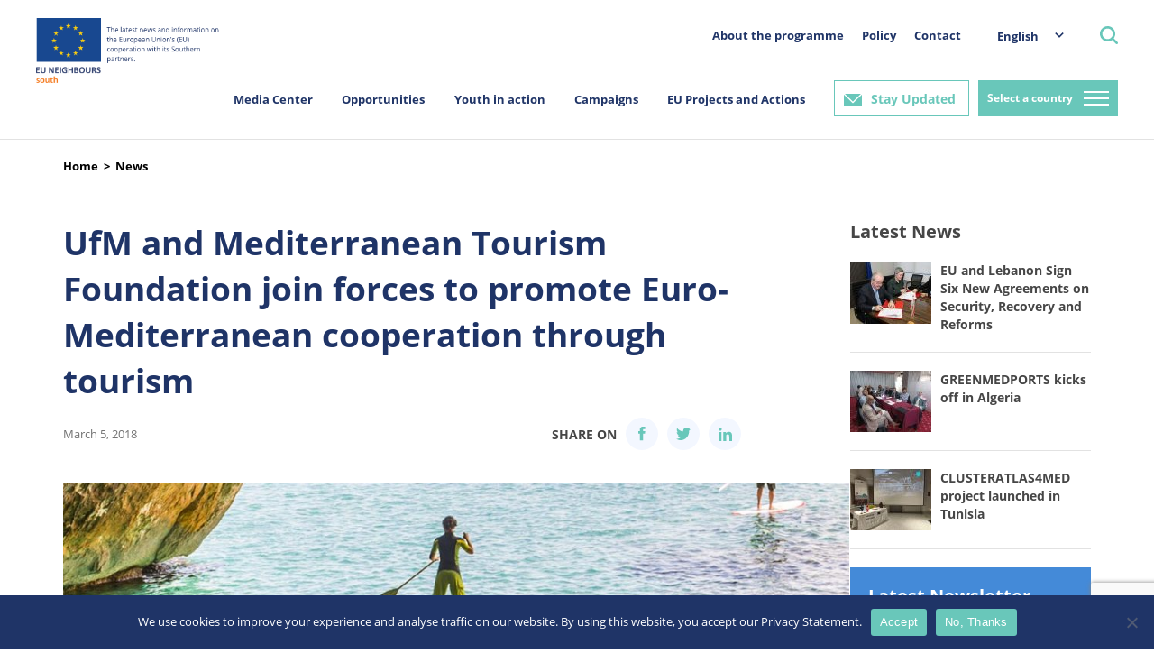

--- FILE ---
content_type: text/html; charset=UTF-8
request_url: https://south.euneighbours.eu/news/ufm-and-mediterranean-tourism-foundation-join-forces-promote-euro/
body_size: 21199
content:
    <!DOCTYPE html>
<html lang="en-US">

    <head>
        <title>UfM and Mediterranean Tourism Foundation join forces to promote Euro-Mediterranean cooperation through tourism - EU Neighbours</title>
        <meta http-equiv="Content-Type" content="text/html; charset=utf-8"/>
        <meta http-equiv="content-language" content="en"/>
        <meta name="keywords" content=""/>
        <meta name="title" content=""/>
        <meta name="description" content=""/>
        <meta http-equiv="X-UA-Compatible" content="IE=edge">
        <meta name="viewport" content="width=device-width, initial-scale=1">
        <link rel="image_src" href=""/>
        <link rel="shortcut icon" type="image/x-icon" href=""/><!-- /images/favicon.ico -->
        <meta name='robots' content='index, follow, max-image-preview:large, max-snippet:-1, max-video-preview:-1' />
<link rel="alternate" hreflang="ar" href="https://south.euneighbours.eu/ar/news/https-euneighbours-eu-ar-south-stay-informed-news-alathad-mn-ajl-almtwswt-walmwswst-almtwstywt-llsyaht-ywhwdan-alqwy-llnwhwd/" />
<link rel="alternate" hreflang="en" href="https://south.euneighbours.eu/news/ufm-and-mediterranean-tourism-foundation-join-forces-promote-euro/" />
<link rel="alternate" hreflang="fr" href="https://south.euneighbours.eu/fr/news/lupm-et-la-fondation-mediterraneenne-du-tourisme-unissent-leurs-forces/" />
<link rel="alternate" hreflang="x-default" href="https://south.euneighbours.eu/news/ufm-and-mediterranean-tourism-foundation-join-forces-promote-euro/" />

	<!-- This site is optimized with the Yoast SEO plugin v26.5 - https://yoast.com/wordpress/plugins/seo/ -->
	<title>UfM and Mediterranean Tourism Foundation join forces to promote Euro-Mediterranean cooperation through tourism - EU Neighbours</title>
	<link rel="canonical" href="https://south.euneighbours.eu/news/ufm-and-mediterranean-tourism-foundation-join-forces-promote-euro/" />
	<meta property="og:locale" content="en_US" />
	<meta property="og:type" content="article" />
	<meta property="og:title" content="UfM and Mediterranean Tourism Foundation join forces to promote Euro-Mediterranean cooperation through tourism - EU Neighbours" />
	<meta property="og:description" content="The Union for the Mediterranean and the Mediterranean Tourism Foundation have signed a Memorandum of Understanding to boost cooperation on tourism in the region. The agreement was signed in Malta by the Secretary General of the UfM Fathallah Sijilmassi and the President of the Mediterranean Tourism Foundation Tony Zahra, together with its Secretary General, Andrew [&hellip;]" />
	<meta property="og:url" content="https://south.euneighbours.eu/news/ufm-and-mediterranean-tourism-foundation-join-forces-promote-euro/" />
	<meta property="og:site_name" content="EU Neighbours" />
	<meta property="article:publisher" content="https://www.facebook.com/euneighbours/" />
	<meta property="article:modified_time" content="2022-07-08T07:05:43+00:00" />
	<meta property="og:image" content="https://south.euneighbours.eu/wp-content/uploads/2022/03/DSC29361-1170x440-1.jpg" />
	<meta property="og:image:width" content="1170" />
	<meta property="og:image:height" content="440" />
	<meta property="og:image:type" content="image/jpeg" />
	<meta name="twitter:card" content="summary_large_image" />
	<meta name="twitter:site" content="@euneighbours" />
	<meta name="twitter:label1" content="Est. reading time" />
	<meta name="twitter:data1" content="1 minute" />
	<script type="application/ld+json" class="yoast-schema-graph">{"@context":"https://schema.org","@graph":[{"@type":"WebPage","@id":"https://south.euneighbours.eu/news/ufm-and-mediterranean-tourism-foundation-join-forces-promote-euro/","url":"https://south.euneighbours.eu/news/ufm-and-mediterranean-tourism-foundation-join-forces-promote-euro/","name":"UfM and Mediterranean Tourism Foundation join forces to promote Euro-Mediterranean cooperation through tourism - EU Neighbours","isPartOf":{"@id":"https://south.euneighbours.eu/#website"},"primaryImageOfPage":{"@id":"https://south.euneighbours.eu/news/ufm-and-mediterranean-tourism-foundation-join-forces-promote-euro/#primaryimage"},"image":{"@id":"https://south.euneighbours.eu/news/ufm-and-mediterranean-tourism-foundation-join-forces-promote-euro/#primaryimage"},"thumbnailUrl":"https://south.euneighbours.eu/wp-content/uploads/2022/03/DSC29361-1170x440-1.jpg","datePublished":"2018-03-04T22:00:00+00:00","dateModified":"2022-07-08T07:05:43+00:00","breadcrumb":{"@id":"https://south.euneighbours.eu/news/ufm-and-mediterranean-tourism-foundation-join-forces-promote-euro/#breadcrumb"},"inLanguage":"en-US","potentialAction":[{"@type":"ReadAction","target":["https://south.euneighbours.eu/news/ufm-and-mediterranean-tourism-foundation-join-forces-promote-euro/"]}]},{"@type":"ImageObject","inLanguage":"en-US","@id":"https://south.euneighbours.eu/news/ufm-and-mediterranean-tourism-foundation-join-forces-promote-euro/#primaryimage","url":"https://south.euneighbours.eu/wp-content/uploads/2022/03/DSC29361-1170x440-1.jpg","contentUrl":"https://south.euneighbours.eu/wp-content/uploads/2022/03/DSC29361-1170x440-1.jpg","width":1170,"height":440},{"@type":"BreadcrumbList","@id":"https://south.euneighbours.eu/news/ufm-and-mediterranean-tourism-foundation-join-forces-promote-euro/#breadcrumb","itemListElement":[{"@type":"ListItem","position":1,"name":"Home","item":"https://south.euneighbours.eu/"},{"@type":"ListItem","position":2,"name":"News","item":"https://south.euneighbours.eu/news/"},{"@type":"ListItem","position":3,"name":"UfM and Mediterranean Tourism Foundation join forces to promote Euro-Mediterranean cooperation through tourism"}]},{"@type":"WebSite","@id":"https://south.euneighbours.eu/#website","url":"https://south.euneighbours.eu/","name":"EU Neighbours","description":"","publisher":{"@id":"https://south.euneighbours.eu/#organization"},"potentialAction":[{"@type":"SearchAction","target":{"@type":"EntryPoint","urlTemplate":"https://south.euneighbours.eu/?s={search_term_string}"},"query-input":{"@type":"PropertyValueSpecification","valueRequired":true,"valueName":"search_term_string"}}],"inLanguage":"en-US"},{"@type":"Organization","@id":"https://south.euneighbours.eu/#organization","name":"EU Neighbours","url":"https://south.euneighbours.eu/","logo":{"@type":"ImageObject","inLanguage":"en-US","@id":"https://south.euneighbours.eu/#/schema/logo/image/","url":"https://south.euneighbours.eu/wp-content/uploads/2021/12/Logo.png","contentUrl":"https://south.euneighbours.eu/wp-content/uploads/2021/12/Logo.png","width":325,"height":114,"caption":"EU Neighbours"},"image":{"@id":"https://south.euneighbours.eu/#/schema/logo/image/"},"sameAs":["https://www.facebook.com/euneighbours/","https://x.com/euneighbours","https://www.linkedin.com/company/euneighbours-south/","https://www.youtube.com/EUNEIGHBOURS","https://www.instagram.com/euneighbourssouth/","https://www.flickr.com/photos/euneighbours-south/"]}]}</script>
	<!-- / Yoast SEO plugin. -->


<link rel="alternate" type="application/rss+xml" title="EU Neighbours &raquo; Feed" href="https://south.euneighbours.eu/feed/" />
<link rel="alternate" type="application/rss+xml" title="EU Neighbours &raquo; Comments Feed" href="https://south.euneighbours.eu/comments/feed/" />
<link rel="alternate" type="application/rss+xml" title="EU Neighbours &raquo; UfM and Mediterranean Tourism Foundation join forces to promote Euro-Mediterranean cooperation through tourism Comments Feed" href="https://south.euneighbours.eu/news/ufm-and-mediterranean-tourism-foundation-join-forces-promote-euro/feed/" />
<link rel="alternate" title="oEmbed (JSON)" type="application/json+oembed" href="https://south.euneighbours.eu/wp-json/oembed/1.0/embed?url=https%3A%2F%2Fsouth.euneighbours.eu%2Fnews%2Fufm-and-mediterranean-tourism-foundation-join-forces-promote-euro%2F" />
<link rel="alternate" title="oEmbed (XML)" type="text/xml+oembed" href="https://south.euneighbours.eu/wp-json/oembed/1.0/embed?url=https%3A%2F%2Fsouth.euneighbours.eu%2Fnews%2Fufm-and-mediterranean-tourism-foundation-join-forces-promote-euro%2F&#038;format=xml" />
		<style>
			.lazyload,
			.lazyloading {
				max-width: 100%;
			}
		</style>
		<style id='wp-img-auto-sizes-contain-inline-css'>
img:is([sizes=auto i],[sizes^="auto," i]){contain-intrinsic-size:3000px 1500px}
/*# sourceURL=wp-img-auto-sizes-contain-inline-css */
</style>
<style id='wp-emoji-styles-inline-css'>

	img.wp-smiley, img.emoji {
		display: inline !important;
		border: none !important;
		box-shadow: none !important;
		height: 1em !important;
		width: 1em !important;
		margin: 0 0.07em !important;
		vertical-align: -0.1em !important;
		background: none !important;
		padding: 0 !important;
	}
/*# sourceURL=wp-emoji-styles-inline-css */
</style>
<link rel='stylesheet' id='wp-block-library-css' href='https://south.euneighbours.eu/wp-includes/css/dist/block-library/style.min.css?ver=8e69e57a32ab5eded85e005c0f0bf0ac' media='all' />
<style id='global-styles-inline-css'>
:root{--wp--preset--aspect-ratio--square: 1;--wp--preset--aspect-ratio--4-3: 4/3;--wp--preset--aspect-ratio--3-4: 3/4;--wp--preset--aspect-ratio--3-2: 3/2;--wp--preset--aspect-ratio--2-3: 2/3;--wp--preset--aspect-ratio--16-9: 16/9;--wp--preset--aspect-ratio--9-16: 9/16;--wp--preset--color--black: #000000;--wp--preset--color--cyan-bluish-gray: #abb8c3;--wp--preset--color--white: #ffffff;--wp--preset--color--pale-pink: #f78da7;--wp--preset--color--vivid-red: #cf2e2e;--wp--preset--color--luminous-vivid-orange: #ff6900;--wp--preset--color--luminous-vivid-amber: #fcb900;--wp--preset--color--light-green-cyan: #7bdcb5;--wp--preset--color--vivid-green-cyan: #00d084;--wp--preset--color--pale-cyan-blue: #8ed1fc;--wp--preset--color--vivid-cyan-blue: #0693e3;--wp--preset--color--vivid-purple: #9b51e0;--wp--preset--gradient--vivid-cyan-blue-to-vivid-purple: linear-gradient(135deg,rgb(6,147,227) 0%,rgb(155,81,224) 100%);--wp--preset--gradient--light-green-cyan-to-vivid-green-cyan: linear-gradient(135deg,rgb(122,220,180) 0%,rgb(0,208,130) 100%);--wp--preset--gradient--luminous-vivid-amber-to-luminous-vivid-orange: linear-gradient(135deg,rgb(252,185,0) 0%,rgb(255,105,0) 100%);--wp--preset--gradient--luminous-vivid-orange-to-vivid-red: linear-gradient(135deg,rgb(255,105,0) 0%,rgb(207,46,46) 100%);--wp--preset--gradient--very-light-gray-to-cyan-bluish-gray: linear-gradient(135deg,rgb(238,238,238) 0%,rgb(169,184,195) 100%);--wp--preset--gradient--cool-to-warm-spectrum: linear-gradient(135deg,rgb(74,234,220) 0%,rgb(151,120,209) 20%,rgb(207,42,186) 40%,rgb(238,44,130) 60%,rgb(251,105,98) 80%,rgb(254,248,76) 100%);--wp--preset--gradient--blush-light-purple: linear-gradient(135deg,rgb(255,206,236) 0%,rgb(152,150,240) 100%);--wp--preset--gradient--blush-bordeaux: linear-gradient(135deg,rgb(254,205,165) 0%,rgb(254,45,45) 50%,rgb(107,0,62) 100%);--wp--preset--gradient--luminous-dusk: linear-gradient(135deg,rgb(255,203,112) 0%,rgb(199,81,192) 50%,rgb(65,88,208) 100%);--wp--preset--gradient--pale-ocean: linear-gradient(135deg,rgb(255,245,203) 0%,rgb(182,227,212) 50%,rgb(51,167,181) 100%);--wp--preset--gradient--electric-grass: linear-gradient(135deg,rgb(202,248,128) 0%,rgb(113,206,126) 100%);--wp--preset--gradient--midnight: linear-gradient(135deg,rgb(2,3,129) 0%,rgb(40,116,252) 100%);--wp--preset--font-size--small: 13px;--wp--preset--font-size--medium: 20px;--wp--preset--font-size--large: 36px;--wp--preset--font-size--x-large: 42px;--wp--preset--spacing--20: 0.44rem;--wp--preset--spacing--30: 0.67rem;--wp--preset--spacing--40: 1rem;--wp--preset--spacing--50: 1.5rem;--wp--preset--spacing--60: 2.25rem;--wp--preset--spacing--70: 3.38rem;--wp--preset--spacing--80: 5.06rem;--wp--preset--shadow--natural: 6px 6px 9px rgba(0, 0, 0, 0.2);--wp--preset--shadow--deep: 12px 12px 50px rgba(0, 0, 0, 0.4);--wp--preset--shadow--sharp: 6px 6px 0px rgba(0, 0, 0, 0.2);--wp--preset--shadow--outlined: 6px 6px 0px -3px rgb(255, 255, 255), 6px 6px rgb(0, 0, 0);--wp--preset--shadow--crisp: 6px 6px 0px rgb(0, 0, 0);}:where(.is-layout-flex){gap: 0.5em;}:where(.is-layout-grid){gap: 0.5em;}body .is-layout-flex{display: flex;}.is-layout-flex{flex-wrap: wrap;align-items: center;}.is-layout-flex > :is(*, div){margin: 0;}body .is-layout-grid{display: grid;}.is-layout-grid > :is(*, div){margin: 0;}:where(.wp-block-columns.is-layout-flex){gap: 2em;}:where(.wp-block-columns.is-layout-grid){gap: 2em;}:where(.wp-block-post-template.is-layout-flex){gap: 1.25em;}:where(.wp-block-post-template.is-layout-grid){gap: 1.25em;}.has-black-color{color: var(--wp--preset--color--black) !important;}.has-cyan-bluish-gray-color{color: var(--wp--preset--color--cyan-bluish-gray) !important;}.has-white-color{color: var(--wp--preset--color--white) !important;}.has-pale-pink-color{color: var(--wp--preset--color--pale-pink) !important;}.has-vivid-red-color{color: var(--wp--preset--color--vivid-red) !important;}.has-luminous-vivid-orange-color{color: var(--wp--preset--color--luminous-vivid-orange) !important;}.has-luminous-vivid-amber-color{color: var(--wp--preset--color--luminous-vivid-amber) !important;}.has-light-green-cyan-color{color: var(--wp--preset--color--light-green-cyan) !important;}.has-vivid-green-cyan-color{color: var(--wp--preset--color--vivid-green-cyan) !important;}.has-pale-cyan-blue-color{color: var(--wp--preset--color--pale-cyan-blue) !important;}.has-vivid-cyan-blue-color{color: var(--wp--preset--color--vivid-cyan-blue) !important;}.has-vivid-purple-color{color: var(--wp--preset--color--vivid-purple) !important;}.has-black-background-color{background-color: var(--wp--preset--color--black) !important;}.has-cyan-bluish-gray-background-color{background-color: var(--wp--preset--color--cyan-bluish-gray) !important;}.has-white-background-color{background-color: var(--wp--preset--color--white) !important;}.has-pale-pink-background-color{background-color: var(--wp--preset--color--pale-pink) !important;}.has-vivid-red-background-color{background-color: var(--wp--preset--color--vivid-red) !important;}.has-luminous-vivid-orange-background-color{background-color: var(--wp--preset--color--luminous-vivid-orange) !important;}.has-luminous-vivid-amber-background-color{background-color: var(--wp--preset--color--luminous-vivid-amber) !important;}.has-light-green-cyan-background-color{background-color: var(--wp--preset--color--light-green-cyan) !important;}.has-vivid-green-cyan-background-color{background-color: var(--wp--preset--color--vivid-green-cyan) !important;}.has-pale-cyan-blue-background-color{background-color: var(--wp--preset--color--pale-cyan-blue) !important;}.has-vivid-cyan-blue-background-color{background-color: var(--wp--preset--color--vivid-cyan-blue) !important;}.has-vivid-purple-background-color{background-color: var(--wp--preset--color--vivid-purple) !important;}.has-black-border-color{border-color: var(--wp--preset--color--black) !important;}.has-cyan-bluish-gray-border-color{border-color: var(--wp--preset--color--cyan-bluish-gray) !important;}.has-white-border-color{border-color: var(--wp--preset--color--white) !important;}.has-pale-pink-border-color{border-color: var(--wp--preset--color--pale-pink) !important;}.has-vivid-red-border-color{border-color: var(--wp--preset--color--vivid-red) !important;}.has-luminous-vivid-orange-border-color{border-color: var(--wp--preset--color--luminous-vivid-orange) !important;}.has-luminous-vivid-amber-border-color{border-color: var(--wp--preset--color--luminous-vivid-amber) !important;}.has-light-green-cyan-border-color{border-color: var(--wp--preset--color--light-green-cyan) !important;}.has-vivid-green-cyan-border-color{border-color: var(--wp--preset--color--vivid-green-cyan) !important;}.has-pale-cyan-blue-border-color{border-color: var(--wp--preset--color--pale-cyan-blue) !important;}.has-vivid-cyan-blue-border-color{border-color: var(--wp--preset--color--vivid-cyan-blue) !important;}.has-vivid-purple-border-color{border-color: var(--wp--preset--color--vivid-purple) !important;}.has-vivid-cyan-blue-to-vivid-purple-gradient-background{background: var(--wp--preset--gradient--vivid-cyan-blue-to-vivid-purple) !important;}.has-light-green-cyan-to-vivid-green-cyan-gradient-background{background: var(--wp--preset--gradient--light-green-cyan-to-vivid-green-cyan) !important;}.has-luminous-vivid-amber-to-luminous-vivid-orange-gradient-background{background: var(--wp--preset--gradient--luminous-vivid-amber-to-luminous-vivid-orange) !important;}.has-luminous-vivid-orange-to-vivid-red-gradient-background{background: var(--wp--preset--gradient--luminous-vivid-orange-to-vivid-red) !important;}.has-very-light-gray-to-cyan-bluish-gray-gradient-background{background: var(--wp--preset--gradient--very-light-gray-to-cyan-bluish-gray) !important;}.has-cool-to-warm-spectrum-gradient-background{background: var(--wp--preset--gradient--cool-to-warm-spectrum) !important;}.has-blush-light-purple-gradient-background{background: var(--wp--preset--gradient--blush-light-purple) !important;}.has-blush-bordeaux-gradient-background{background: var(--wp--preset--gradient--blush-bordeaux) !important;}.has-luminous-dusk-gradient-background{background: var(--wp--preset--gradient--luminous-dusk) !important;}.has-pale-ocean-gradient-background{background: var(--wp--preset--gradient--pale-ocean) !important;}.has-electric-grass-gradient-background{background: var(--wp--preset--gradient--electric-grass) !important;}.has-midnight-gradient-background{background: var(--wp--preset--gradient--midnight) !important;}.has-small-font-size{font-size: var(--wp--preset--font-size--small) !important;}.has-medium-font-size{font-size: var(--wp--preset--font-size--medium) !important;}.has-large-font-size{font-size: var(--wp--preset--font-size--large) !important;}.has-x-large-font-size{font-size: var(--wp--preset--font-size--x-large) !important;}
/*# sourceURL=global-styles-inline-css */
</style>

<style id='classic-theme-styles-inline-css'>
/*! This file is auto-generated */
.wp-block-button__link{color:#fff;background-color:#32373c;border-radius:9999px;box-shadow:none;text-decoration:none;padding:calc(.667em + 2px) calc(1.333em + 2px);font-size:1.125em}.wp-block-file__button{background:#32373c;color:#fff;text-decoration:none}
/*# sourceURL=/wp-includes/css/classic-themes.min.css */
</style>
<link rel='stylesheet' id='contact-form-7-css' href='https://south.euneighbours.eu/wp-content/plugins/contact-form-7/includes/css/styles.css?ver=6.1.4' media='all' />
<link rel='stylesheet' id='cookie-notice-front-css' href='https://south.euneighbours.eu/wp-content/plugins/cookie-notice/css/front.min.css?ver=2.5.10' media='all' />
<link rel='stylesheet' id='evcf7-front-style-css' href='https://south.euneighbours.eu/wp-content/plugins/email-verification-for-contact-form-7/assets/css/front-style.css?ver=2.2' media='all' />
<link rel='stylesheet' id='wpml-legacy-dropdown-click-0-css' href='https://south.euneighbours.eu/wp-content/plugins/sitepress-multilingual-cms/templates/language-switchers/legacy-dropdown-click/style.min.css?ver=1' media='all' />
<link rel='stylesheet' id='plugins-css' href='https://south.euneighbours.eu/wp-content/themes/eu-neighbors/styles/plugins.css?ver=1769197474' media='all' />
<link rel='stylesheet' id='grid-reset-css' href='https://south.euneighbours.eu/wp-content/themes/eu-neighbors/ProductionToolkit/components/grid-reset.css?ver=1769197474' media='all' />
<link rel='stylesheet' id='bootstrap-grid-css' href='https://south.euneighbours.eu/wp-content/themes/eu-neighbors/ProductionToolkit/components/bootstrap-grid.min.css?ver=1769197474' media='all' />
<link rel='stylesheet' id='toolkit-css' href='https://south.euneighbours.eu/wp-content/themes/eu-neighbors/ProductionToolkit/components/toolkit.css?ver=1769197474' media='all' />
<link rel='stylesheet' id='eu-dev-css-css' href='https://south.euneighbours.eu/wp-content/themes/eu-neighbors/styles/dev.css?ver=1769197474' media='all' />
<link rel='stylesheet' id='eu-main-css-css' href='https://south.euneighbours.eu/wp-content/themes/eu-neighbors/styles/eu.css?ver=1769197474' media='all' />
<link rel='stylesheet' id='eu-neighbors-style-css' href='https://south.euneighbours.eu/wp-content/themes/eu-neighbors/styles/eu-responsive.css?ver=1769197474' media='all' />
<link rel='stylesheet' id='eu-light-box-css' href='https://south.euneighbours.eu/wp-content/themes/eu-neighbors/styles/eu-light-box.css?ver=1769197474' media='all' />
<link rel='stylesheet' id='jvcf7_client_css-css' href='https://south.euneighbours.eu/wp-content/plugins/jquery-validation-for-contact-form-7/includes/assets/css/jvcf7_client.css?ver=5.4.2' media='all' />
<script id="wpml-cookie-js-extra">
var wpml_cookies = {"wp-wpml_current_language":{"value":"en","expires":1,"path":"/"}};
var wpml_cookies = {"wp-wpml_current_language":{"value":"en","expires":1,"path":"/"}};
//# sourceURL=wpml-cookie-js-extra
</script>
<script src="https://south.euneighbours.eu/wp-content/plugins/sitepress-multilingual-cms/res/js/cookies/language-cookie.js?ver=486900" id="wpml-cookie-js" defer data-wp-strategy="defer"></script>
<script id="cookie-notice-front-js-before">
var cnArgs = {"ajaxUrl":"https:\/\/south.euneighbours.eu\/wp-admin\/admin-ajax.php","nonce":"899a12c317","hideEffect":"fade","position":"bottom","onScroll":false,"onScrollOffset":100,"onClick":false,"cookieName":"cookie_notice_accepted","cookieTime":2592000,"cookieTimeRejected":2592000,"globalCookie":false,"redirection":false,"cache":false,"revokeCookies":false,"revokeCookiesOpt":"automatic"};

//# sourceURL=cookie-notice-front-js-before
</script>
<script src="https://south.euneighbours.eu/wp-content/plugins/cookie-notice/js/front.min.js?ver=2.5.10" id="cookie-notice-front-js"></script>
<script src="https://south.euneighbours.eu/wp-includes/js/jquery/jquery.min.js?ver=3.7.1" id="jquery-core-js"></script>
<script src="https://south.euneighbours.eu/wp-includes/js/jquery/jquery-migrate.min.js?ver=3.4.1" id="jquery-migrate-js"></script>
<script src="https://south.euneighbours.eu/wp-content/plugins/news-alert-subscription/assets/js/front.js?ver=1769197474" id="wp-subscribe-js-js"></script>
<script src="https://south.euneighbours.eu/wp-content/plugins/sitepress-multilingual-cms/templates/language-switchers/legacy-dropdown-click/script.min.js?ver=1" id="wpml-legacy-dropdown-click-0-js"></script>
<script src="https://south.euneighbours.eu/wp-content/themes/eu-neighbors/scripts/jquery-3.6.0.js?ver=1769197474" id="eu-jquery-js"></script>
<link rel="https://api.w.org/" href="https://south.euneighbours.eu/wp-json/" /><link rel="alternate" title="JSON" type="application/json" href="https://south.euneighbours.eu/wp-json/wp/v2/news/148277" /><meta name="generator" content="WPML ver:4.8.6 stt:5,1,4;" />
                <style type="text/css">
                    .evcf7_email_sent{ color: #ffffff; }.evcf7_error_sending_mail{ color: #dc3232; }                </style>
            <script type="text/javascript">
           var ajaxurl = "https://south.euneighbours.eu/wp-admin/admin-ajax.php";
         </script>		<script>
			document.documentElement.className = document.documentElement.className.replace('no-js', 'js');
		</script>
				<style>
			.no-js img.lazyload {
				display: none;
			}

			figure.wp-block-image img.lazyloading {
				min-width: 150px;
			}

			.lazyload,
			.lazyloading {
				--smush-placeholder-width: 100px;
				--smush-placeholder-aspect-ratio: 1/1;
				width: var(--smush-image-width, var(--smush-placeholder-width)) !important;
				aspect-ratio: var(--smush-image-aspect-ratio, var(--smush-placeholder-aspect-ratio)) !important;
			}

						.lazyload, .lazyloading {
				opacity: 0;
			}

			.lazyloaded {
				opacity: 1;
				transition: opacity 400ms;
				transition-delay: 0ms;
			}

					</style>
		<link rel="pingback" href="https://south.euneighbours.eu/xmlrpc.php"><link rel="icon" href="https://south.euneighbours.eu/wp-content/uploads/2022/06/cropped-eu_flag_140x100-32x32.png" sizes="32x32" />
<link rel="icon" href="https://south.euneighbours.eu/wp-content/uploads/2022/06/cropped-eu_flag_140x100-192x192.png" sizes="192x192" />
<link rel="apple-touch-icon" href="https://south.euneighbours.eu/wp-content/uploads/2022/06/cropped-eu_flag_140x100-180x180.png" />
<meta name="msapplication-TileImage" content="https://south.euneighbours.eu/wp-content/uploads/2022/06/cropped-eu_flag_140x100-270x270.png" />
        <!--- Responsive Stuff -->
        <link rel="apple-touch-icon" href=""><!-- /images/mobileicon.png -->
        <meta name="HandheldFriendly" content="True">
        <meta name="MobileOptimized" content="1100">
        <meta name="viewport" content="user-scalable=no, width=device-width, initial-scale=1.0, maximum-scale=1.0"/>
        <!-- HTML5 Shim and Respond.js IE8 support of HTML5 elements and media queries -->
        <!--[if lt IE 9]>
        <script src="https://oss.maxcdn.com/html5shiv/3.7.2/html5shiv.min.js"></script>
        <script src="https://oss.maxcdn.com/respond/1.4.2/respond.min.js"></script>
        <![endif]-->

        <script>
            (function (i, s, o, g, r, a, m) {
                i["GoogleAnalyticsObject"] = r;
                i[r] = i[r] || function () {
                    (i[r].q = i[r].q || []).push(arguments)
                }, i[r].l = 1 * new Date();
                a = s.createElement(o), m = s.getElementsByTagName(o)[0];
                a.async = 1;
                a.src = g;
                m.parentNode.insertBefore(a, m)
            })(window, document, "script", "//www.google-analytics.com/analytics.js", "ga");
            ga("create", "UA-8587549-1", {
                "cookieDomain": "auto"
            });
            ga("set", "anonymizeIp", true);
            ga("send", "pageview");
        </script>

        <!-- Google Tag Manager -->
        <script>
            (function (w, d, s, l, i) {
                w[l] = w[l] || [];
                w[l].push({
                    'gtm.start': new Date().getTime(),
                    event: 'gtm.js'
                });
                var f = d.getElementsByTagName(s)[0],
                    j = d.createElement(s),
                    dl = l != 'dataLayer' ? '&l=' + l : '';
                j.async = true;
                j.src =
                    'https://www.googletagmanager.com/gtm.js?id=' + i + dl;
                f.parentNode.insertBefore(j, f);
            })(window, document, 'script', 'dataLayer', 'GTM-52QRKLC');
        </script>
        <!-- End Google Tag Manager -->
        <!-- Facebook Pixel Code -->
        <script>
            !function (f, b, e, v, n, t, s) {
                if (f.fbq) return;
                n = f.fbq = function () {
                    n.callMethod ?
                        n.callMethod.apply(n, arguments) : n.queue.push(arguments)
                };
                if (!f._fbq) f._fbq = n;
                n.push = n;
                n.loaded = !0;
                n.version = '2.0';
                n.queue = [];
                t = b.createElement(e);
                t.async = !0;
                t.src = v;
                s = b.getElementsByTagName(e)[0];
                s.parentNode.insertBefore(t, s)
            }(window,
                document, 'script', 'https://connect.facebook.net/en_US/fbevents.js');
            fbq('init', '418507008512000'); // Insert your pixel ID here.
            fbq('track', 'PageView');
        </script>
        <noscript><img height="1" width="1" style="display:none"
                       src="https://www.facebook.com/tr?id=418507008512000&ev=PageView&noscript=1"/></noscript>
        <!-- DO NOT MODIFY -->
        <!-- End Facebook Pixel Code -->
    </head>

<body data-rsssl=1>
<!-- Google Tag Manager (noscript) -->
<noscript>
    <iframe data-src="https://www.googletagmanager.com/ns.html?id=GTM-52QRKLC" height="0" width="0"
            style="display:none;visibility:hidden" src="[data-uri]" class="lazyload" data-load-mode="1"></iframe>
</noscript>
<!-- End Google Tag Manager (noscript) -->

<div id="fb-root"></div>
<script>
    (function (d, s, id) {
        var js, fjs = d.getElementsByTagName(s)[0];
        if (d.getElementById(id)) return;
        js = d.createElement(s);
        js.id = id;
        js.src = "//connect.facebook.net/en_US/sdk.js#xfbml=1&version=v2.8";
        fjs.parentNode.insertBefore(js, fjs);
    }(document, 'script', 'facebook-jssdk'));
</script>

<header>
    <div class="header">
        <div class="container-fluid">
            <div class="nav">
                <div class="nav_left">
                    <a href="https://south.euneighbours.eu/home-page">
                        <div class="logoHolder"></div>
                    </a>
                </div>
                <div class="nav_right">
                    <div class="rightMenu">
                        <div class="secondary_menu">
                            <ul>
                                <li class="parent_listing">
                                    <a href="https://south.euneighbours.eu/about-the-programme/">About the programme</a>
                                                                    </li>

                            
                                <li class="parent_listing">
                                    <a href="https://south.euneighbours.eu/policy/">Policy</a>
                                                                    </li>

                            
                                <li class="parent_listing">
                                    <a href="https://south.euneighbours.eu/contact-us/">Contact</a>
                                                                    </li>

                                                        </ul>
                        </div>
                        <div class="languageSwicther">
                            <div class="dropDown">
                                
<div class="wpml-ls-statics-shortcode_actions wpml-ls wpml-ls-legacy-dropdown-click js-wpml-ls-legacy-dropdown-click">
	<ul role="menu">

		<li class="wpml-ls-slot-shortcode_actions wpml-ls-item wpml-ls-item-en wpml-ls-current-language wpml-ls-item-legacy-dropdown-click" role="none">

			<a href="#" class="js-wpml-ls-item-toggle wpml-ls-item-toggle" role="menuitem" title="Switch to English">
                <span class="wpml-ls-native" role="menuitem">English</span></a>

			<ul class="js-wpml-ls-sub-menu wpml-ls-sub-menu" role="menu">
				
					<li class="wpml-ls-slot-shortcode_actions wpml-ls-item wpml-ls-item-ar wpml-ls-first-item" role="none">
						<a href="https://south.euneighbours.eu/ar/news/https-euneighbours-eu-ar-south-stay-informed-news-alathad-mn-ajl-almtwswt-walmwswst-almtwstywt-llsyaht-ywhwdan-alqwy-llnwhwd/" class="wpml-ls-link" role="menuitem" aria-label="Switch to عربي" title="Switch to عربي">
                            <span class="wpml-ls-native" lang="ar">عربي</span></a>
					</li>

				
					<li class="wpml-ls-slot-shortcode_actions wpml-ls-item wpml-ls-item-fr wpml-ls-last-item" role="none">
						<a href="https://south.euneighbours.eu/fr/news/lupm-et-la-fondation-mediterraneenne-du-tourisme-unissent-leurs-forces/" class="wpml-ls-link" role="menuitem" aria-label="Switch to Français" title="Switch to Français">
                            <span class="wpml-ls-native" lang="fr">Français</span></a>
					</li>

							</ul>

		</li>

	</ul>
</div>
                            </div>
                        </div>
                        <div class="searchDiv">
    <a class="searchBtn"></a>
    <div class="form_pop_up">
        <div class="container">
            <a class="closeSearch" href="javascript:closeSearchPopup();"></a>
            <form role="search" method="get" class="search-form" action="https://south.euneighbours.eu/">
                <label>
                    <span class="screen-reader-text">Search for:</span>
                    <input type="search" class="search-field" placeholder="Search …" value="" name="s" title="Search for:" pattern="[A-Za-z].{3, }"  required="required" />
                </label>
                <input type="submit" class="search-submit" value="Search" />
            </form>
        </div>
    </div>

</div>                    </div>
                    <div class="center_nav">
                        <div class="MainMenu">
                            <ul>
                                                                                <li class="hasSubMenu">
                                                                                                        <a href="#">Media Center</a>
                                                                                                                    <div class="megaMenu">
                                                                    <div class="container">
                                                                        <div class="row">
                                                                            <div class="col-md-2">
                                                                                <div class="navigation">
                                                                                    <ul>
                                                                                        <li class=""><a href="https://south.euneighbours.eu/news">News</a></li><li><a href="https://south.euneighbours.eu/event">Events</a></li><li><a href="https://south.euneighbours.eu/publication">Publications</a></li><li><a href="https://south.euneighbours.eu/story">Stories</a></li><li><a href="https://south.euneighbours.eu/campaigns-to-filter-ecard/">E-cards</a></li><li><a href="https://south.euneighbours.eu/video">Videos</a></li><li><a href="https://south.euneighbours.eu/photostory">Photo Stories</a></li><li><a href="https://south.euneighbours.eu/opinion-polls/">Opinion polls</a></li>                                                                                    </ul>
                                                                                </div>
                                                                            </div>


                                                                            <div class="col-md-10 submenuListing">
                                                                                                                                                                    <div class="tab news"
                                                                                         data-mh="tabHeight"
                                                                                         id="tab0">
                                                                                        <ul class="row">
                                                                                                                                                                                            <li class="col-3">
                                                                                                    <div class="listingItem box-item">
                                                                                                        <div class="listingImage">
                                                                                                            <a href="https://south.euneighbours.eu/news/eu-and-lebanon-sign-six-new-agreements-on-security-recovery-and-reforms/"
                                                                                                               target="_blank">
                                                                                                                
                                                                                                                        <img data-src="https://south.euneighbours.eu/wp-content/uploads/2026/01/Finance-Minister-Yassine-Jaber-and-EU-Ambassador-Sandra-De-Waele-242x163.jpeg" src="[data-uri]" class="lazyload" style="--smush-placeholder-width: 242px; --smush-placeholder-aspect-ratio: 242/163;">
                                                                                                                                                                                                                                </a>
                                                                                                        </div>
                                                                                                        <div class="listingInfos">
                                                                                                            <!-- 	<div class="category"></div> -->
                                                                                                            <h3 class="listingTitle">
                                                                                                                <a href="https://south.euneighbours.eu/news/eu-and-lebanon-sign-six-new-agreements-on-security-recovery-and-reforms/">
                                                                                                                    EU and Lebanon Sign Six New Agreements on Security, Recovery and Reforms                                                                                                                </a>
                                                                                                            </h3>
                                                                                                            <div class="listingLink">
                                                                                                                <a href="https://south.euneighbours.eu/news/eu-and-lebanon-sign-six-new-agreements-on-security-recovery-and-reforms/"
                                                                                                                   class="link">
                                                                                                                    read more                                                                                                                </a>
                                                                                                            </div>
                                                                                                        </div>
                                                                                                    </div>
                                                                                                </li>
                                                                                                                                                                                            <li class="col-3">
                                                                                                    <div class="listingItem box-item">
                                                                                                        <div class="listingImage">
                                                                                                            <a href="https://south.euneighbours.eu/news/greenmedports-kicks-off-in-algeria/"
                                                                                                               target="_blank">
                                                                                                                
                                                                                                                        <img data-src="https://south.euneighbours.eu/wp-content/uploads/2026/01/20251203_160843-1536x1152-1-242x163.jpg" src="[data-uri]" class="lazyload" style="--smush-placeholder-width: 242px; --smush-placeholder-aspect-ratio: 242/163;">
                                                                                                                                                                                                                                </a>
                                                                                                        </div>
                                                                                                        <div class="listingInfos">
                                                                                                            <!-- 	<div class="category"></div> -->
                                                                                                            <h3 class="listingTitle">
                                                                                                                <a href="https://south.euneighbours.eu/news/greenmedports-kicks-off-in-algeria/">
                                                                                                                    GREENMEDPORTS kicks off in Algeria                                                                                                                </a>
                                                                                                            </h3>
                                                                                                            <div class="listingLink">
                                                                                                                <a href="https://south.euneighbours.eu/news/greenmedports-kicks-off-in-algeria/"
                                                                                                                   class="link">
                                                                                                                    read more                                                                                                                </a>
                                                                                                            </div>
                                                                                                        </div>
                                                                                                    </div>
                                                                                                </li>
                                                                                                                                                                                            <li class="col-3">
                                                                                                    <div class="listingItem box-item">
                                                                                                        <div class="listingImage">
                                                                                                            <a href="https://south.euneighbours.eu/news/clusteratlas4med-project-launched-in-tunisia/"
                                                                                                               target="_blank">
                                                                                                                
                                                                                                                        <img data-src="https://south.euneighbours.eu/wp-content/uploads/2026/01/616381358_1528315402633893_2732274315299466746_n-242x163.jpg" src="[data-uri]" class="lazyload" style="--smush-placeholder-width: 242px; --smush-placeholder-aspect-ratio: 242/163;">
                                                                                                                                                                                                                                </a>
                                                                                                        </div>
                                                                                                        <div class="listingInfos">
                                                                                                            <!-- 	<div class="category"></div> -->
                                                                                                            <h3 class="listingTitle">
                                                                                                                <a href="https://south.euneighbours.eu/news/clusteratlas4med-project-launched-in-tunisia/">
                                                                                                                    CLUSTERATLAS4MED project launched in Tunisia                                                                                                                </a>
                                                                                                            </h3>
                                                                                                            <div class="listingLink">
                                                                                                                <a href="https://south.euneighbours.eu/news/clusteratlas4med-project-launched-in-tunisia/"
                                                                                                                   class="link">
                                                                                                                    read more                                                                                                                </a>
                                                                                                            </div>
                                                                                                        </div>
                                                                                                    </div>
                                                                                                </li>
                                                                                                                                                                                            <li class="col-3">
                                                                                                    <div class="listingItem box-item">
                                                                                                        <div class="listingImage">
                                                                                                            <a href="https://south.euneighbours.eu/news/ebrd-and-tunisie-telecom-announce-strategic-partnership/"
                                                                                                               target="_blank">
                                                                                                                
                                                                                                                        <img data-src="https://south.euneighbours.eu/wp-content/uploads/2026/01/tunis-city-aerial-hero-1282x682-1-242x163.jpeg" src="[data-uri]" class="lazyload" style="--smush-placeholder-width: 242px; --smush-placeholder-aspect-ratio: 242/163;">
                                                                                                                                                                                                                                </a>
                                                                                                        </div>
                                                                                                        <div class="listingInfos">
                                                                                                            <!-- 	<div class="category"></div> -->
                                                                                                            <h3 class="listingTitle">
                                                                                                                <a href="https://south.euneighbours.eu/news/ebrd-and-tunisie-telecom-announce-strategic-partnership/">
                                                                                                                    EBRD and Tunisie Telecom announce strategic partnership                                                                                                                </a>
                                                                                                            </h3>
                                                                                                            <div class="listingLink">
                                                                                                                <a href="https://south.euneighbours.eu/news/ebrd-and-tunisie-telecom-announce-strategic-partnership/"
                                                                                                                   class="link">
                                                                                                                    read more                                                                                                                </a>
                                                                                                            </div>
                                                                                                        </div>
                                                                                                    </div>
                                                                                                </li>
                                                                                                                                                                                    </ul>
                                                                                    </div>
                                                                                                                                                                    <div class="tab event"
                                                                                         data-mh="tabHeight"
                                                                                         id="tab1">
                                                                                        <ul class="row">
                                                                                                                                                                                            <li class="col-3">
                                                                                                    <div class="listingItem box-item">
                                                                                                        <div class="listingImage">
                                                                                                            <a href="https://south.euneighbours.eu/event/online-qa-session-erasmus-mundus-action-2026/"
                                                                                                               target="_blank">
                                                                                                                
                                                                                                                        <img data-src="https://south.euneighbours.eu/wp-content/uploads/2025/12/587379795_122243525546163040_3661029208950086872_n-242x163.jpg" src="[data-uri]" class="lazyload" style="--smush-placeholder-width: 242px; --smush-placeholder-aspect-ratio: 242/163;">
                                                                                                                                                                                                                                </a>
                                                                                                        </div>
                                                                                                        <div class="listingInfos">
                                                                                                            <!-- 	<div class="category"></div> -->
                                                                                                            <h3 class="listingTitle">
                                                                                                                <a href="https://south.euneighbours.eu/event/online-qa-session-erasmus-mundus-action-2026/">
                                                                                                                    Online Q&#038;A Session: Erasmus Mundus Action 2026                                                                                                                </a>
                                                                                                            </h3>
                                                                                                            <div class="listingLink">
                                                                                                                <a href="https://south.euneighbours.eu/event/online-qa-session-erasmus-mundus-action-2026/"
                                                                                                                   class="link">
                                                                                                                    read more                                                                                                                </a>
                                                                                                            </div>
                                                                                                        </div>
                                                                                                    </div>
                                                                                                </li>
                                                                                                                                                                                            <li class="col-3">
                                                                                                    <div class="listingItem box-item">
                                                                                                        <div class="listingImage">
                                                                                                            <a href="https://south.euneighbours.eu/event/education-and-skills-for-employment-building-futures-the-ufm-mednc-homere-collaborate-for-youth-empowerment/"
                                                                                                               target="_blank">
                                                                                                                
                                                                                                                        <img data-src="https://south.euneighbours.eu/wp-content/uploads/2025/12/592260828_1276474757840985_4615799678725312089_n-242x163.jpg" src="[data-uri]" class="lazyload" style="--smush-placeholder-width: 242px; --smush-placeholder-aspect-ratio: 242/163;">
                                                                                                                                                                                                                                </a>
                                                                                                        </div>
                                                                                                        <div class="listingInfos">
                                                                                                            <!-- 	<div class="category"></div> -->
                                                                                                            <h3 class="listingTitle">
                                                                                                                <a href="https://south.euneighbours.eu/event/education-and-skills-for-employment-building-futures-the-ufm-mednc-homere-collaborate-for-youth-empowerment/">
                                                                                                                    Education and Skills for Employment – Building Futures: the UfM, MedNC &#038; HOMERe Collaborate for Youth Empowerment                                                                                                                </a>
                                                                                                            </h3>
                                                                                                            <div class="listingLink">
                                                                                                                <a href="https://south.euneighbours.eu/event/education-and-skills-for-employment-building-futures-the-ufm-mednc-homere-collaborate-for-youth-empowerment/"
                                                                                                                   class="link">
                                                                                                                    read more                                                                                                                </a>
                                                                                                            </div>
                                                                                                        </div>
                                                                                                    </div>
                                                                                                </li>
                                                                                                                                                                                            <li class="col-3">
                                                                                                    <div class="listingItem box-item">
                                                                                                        <div class="listingImage">
                                                                                                            <a href="https://south.euneighbours.eu/event/the-aueu-summit/"
                                                                                                               target="_blank">
                                                                                                                
                                                                                                                        <img data-src="https://south.euneighbours.eu/wp-content/uploads/2025/11/587419756_1261310666035399_385498143522776547_n-242x163.jpg" src="[data-uri]" class="lazyload" style="--smush-placeholder-width: 242px; --smush-placeholder-aspect-ratio: 242/163;">
                                                                                                                                                                                                                                </a>
                                                                                                        </div>
                                                                                                        <div class="listingInfos">
                                                                                                            <!-- 	<div class="category"></div> -->
                                                                                                            <h3 class="listingTitle">
                                                                                                                <a href="https://south.euneighbours.eu/event/the-aueu-summit/">
                                                                                                                    The #AUEU Summit                                                                                                                </a>
                                                                                                            </h3>
                                                                                                            <div class="listingLink">
                                                                                                                <a href="https://south.euneighbours.eu/event/the-aueu-summit/"
                                                                                                                   class="link">
                                                                                                                    read more                                                                                                                </a>
                                                                                                            </div>
                                                                                                        </div>
                                                                                                    </div>
                                                                                                </li>
                                                                                                                                                                                            <li class="col-3">
                                                                                                    <div class="listingItem box-item">
                                                                                                        <div class="listingImage">
                                                                                                            <a href="https://south.euneighbours.eu/event/bab-elbahr-international-festival/"
                                                                                                               target="_blank">
                                                                                                                
                                                                                                                        <img data-src="https://south.euneighbours.eu/wp-content/uploads/2025/11/580981734_122181693122445399_6084278727168773161_n-242x163.jpg" src="[data-uri]" class="lazyload" style="--smush-placeholder-width: 242px; --smush-placeholder-aspect-ratio: 242/163;">
                                                                                                                                                                                                                                </a>
                                                                                                        </div>
                                                                                                        <div class="listingInfos">
                                                                                                            <!-- 	<div class="category"></div> -->
                                                                                                            <h3 class="listingTitle">
                                                                                                                <a href="https://south.euneighbours.eu/event/bab-elbahr-international-festival/">
                                                                                                                    Bab Elbahr International Festival                                                                                                                </a>
                                                                                                            </h3>
                                                                                                            <div class="listingLink">
                                                                                                                <a href="https://south.euneighbours.eu/event/bab-elbahr-international-festival/"
                                                                                                                   class="link">
                                                                                                                    read more                                                                                                                </a>
                                                                                                            </div>
                                                                                                        </div>
                                                                                                    </div>
                                                                                                </li>
                                                                                                                                                                                    </ul>
                                                                                    </div>
                                                                                                                                                                    <div class="tab publication"
                                                                                         data-mh="tabHeight"
                                                                                         id="tab2">
                                                                                        <ul class="row">
                                                                                                                                                                                            <li class="col-3">
                                                                                                    <div class="listingItem box-item">
                                                                                                        <div class="listingImage">
                                                                                                            <a href="https://south.euneighbours.eu/publication/opinion-poll-2025-tunisia/"
                                                                                                               target="_blank">
                                                                                                                
                                                                                                                        <img data-src="https://south.euneighbours.eu/wp-content/uploads/2025/12/OPINION-POLLS-2025-Tunisia-242x163.jpg" src="[data-uri]" class="lazyload" style="--smush-placeholder-width: 242px; --smush-placeholder-aspect-ratio: 242/163;">
                                                                                                                                                                                                                                </a>
                                                                                                        </div>
                                                                                                        <div class="listingInfos">
                                                                                                            <!-- 	<div class="category"></div> -->
                                                                                                            <h3 class="listingTitle">
                                                                                                                <a href="https://south.euneighbours.eu/publication/opinion-poll-2025-tunisia/">
                                                                                                                    Opinion Poll 2025 &#8211; Tunisia                                                                                                                </a>
                                                                                                            </h3>
                                                                                                            <div class="listingLink">
                                                                                                                <a href="https://south.euneighbours.eu/publication/opinion-poll-2025-tunisia/"
                                                                                                                   class="link">
                                                                                                                    read more                                                                                                                </a>
                                                                                                            </div>
                                                                                                        </div>
                                                                                                    </div>
                                                                                                </li>
                                                                                                                                                                                            <li class="col-3">
                                                                                                    <div class="listingItem box-item">
                                                                                                        <div class="listingImage">
                                                                                                            <a href="https://south.euneighbours.eu/publication/opinion-poll-2025-syria/"
                                                                                                               target="_blank">
                                                                                                                
                                                                                                                        <img data-src="https://south.euneighbours.eu/wp-content/uploads/2025/12/OPINION-POLLS-2025-Syria-242x163.jpg" src="[data-uri]" class="lazyload" style="--smush-placeholder-width: 242px; --smush-placeholder-aspect-ratio: 242/163;">
                                                                                                                                                                                                                                </a>
                                                                                                        </div>
                                                                                                        <div class="listingInfos">
                                                                                                            <!-- 	<div class="category"></div> -->
                                                                                                            <h3 class="listingTitle">
                                                                                                                <a href="https://south.euneighbours.eu/publication/opinion-poll-2025-syria/">
                                                                                                                    Opinion Poll 2025 &#8211; Syria                                                                                                                </a>
                                                                                                            </h3>
                                                                                                            <div class="listingLink">
                                                                                                                <a href="https://south.euneighbours.eu/publication/opinion-poll-2025-syria/"
                                                                                                                   class="link">
                                                                                                                    read more                                                                                                                </a>
                                                                                                            </div>
                                                                                                        </div>
                                                                                                    </div>
                                                                                                </li>
                                                                                                                                                                                            <li class="col-3">
                                                                                                    <div class="listingItem box-item">
                                                                                                        <div class="listingImage">
                                                                                                            <a href="https://south.euneighbours.eu/publication/opinion-poll-2025-palestine/"
                                                                                                               target="_blank">
                                                                                                                
                                                                                                                        <img data-src="https://south.euneighbours.eu/wp-content/uploads/2025/12/OPINION-POLLS-2025-Palestine-242x163.jpg" src="[data-uri]" class="lazyload" style="--smush-placeholder-width: 242px; --smush-placeholder-aspect-ratio: 242/163;">
                                                                                                                                                                                                                                </a>
                                                                                                        </div>
                                                                                                        <div class="listingInfos">
                                                                                                            <!-- 	<div class="category"></div> -->
                                                                                                            <h3 class="listingTitle">
                                                                                                                <a href="https://south.euneighbours.eu/publication/opinion-poll-2025-palestine/">
                                                                                                                    Opinion Poll 2025 &#8211; Palestine                                                                                                                </a>
                                                                                                            </h3>
                                                                                                            <div class="listingLink">
                                                                                                                <a href="https://south.euneighbours.eu/publication/opinion-poll-2025-palestine/"
                                                                                                                   class="link">
                                                                                                                    read more                                                                                                                </a>
                                                                                                            </div>
                                                                                                        </div>
                                                                                                    </div>
                                                                                                </li>
                                                                                                                                                                                            <li class="col-3">
                                                                                                    <div class="listingItem box-item">
                                                                                                        <div class="listingImage">
                                                                                                            <a href="https://south.euneighbours.eu/publication/opinion-poll-2025-morocco/"
                                                                                                               target="_blank">
                                                                                                                
                                                                                                                        <img data-src="https://south.euneighbours.eu/wp-content/uploads/2025/12/OPINION-POLLS-2025-Morocco-242x163.jpg" src="[data-uri]" class="lazyload" style="--smush-placeholder-width: 242px; --smush-placeholder-aspect-ratio: 242/163;">
                                                                                                                                                                                                                                </a>
                                                                                                        </div>
                                                                                                        <div class="listingInfos">
                                                                                                            <!-- 	<div class="category"></div> -->
                                                                                                            <h3 class="listingTitle">
                                                                                                                <a href="https://south.euneighbours.eu/publication/opinion-poll-2025-morocco/">
                                                                                                                    Opinion Poll 2025 &#8211; Morocco                                                                                                                </a>
                                                                                                            </h3>
                                                                                                            <div class="listingLink">
                                                                                                                <a href="https://south.euneighbours.eu/publication/opinion-poll-2025-morocco/"
                                                                                                                   class="link">
                                                                                                                    read more                                                                                                                </a>
                                                                                                            </div>
                                                                                                        </div>
                                                                                                    </div>
                                                                                                </li>
                                                                                                                                                                                    </ul>
                                                                                    </div>
                                                                                                                                                                    <div class="tab story"
                                                                                         data-mh="tabHeight"
                                                                                         id="tab3">
                                                                                        <ul class="row">
                                                                                                                                                                                            <li class="col-3">
                                                                                                    <div class="listingItem box-item">
                                                                                                        <div class="listingImage">
                                                                                                            <a href="https://south.euneighbours.eu/story/targeted-online-how-digital-platforms-are-fueling-violence-against-women-journalists/"
                                                                                                               target="_blank">
                                                                                                                                                                                                                                    <img data-src="https://south.euneighbours.eu/wp-content/themes/eu-neighbors/images/eu-default.png"
                                                                                                                         alt="" src="[data-uri]" class="lazyload" style="--smush-placeholder-width: 891px; --smush-placeholder-aspect-ratio: 891/604;">
                                                                                                                                                                                                                            </a>
                                                                                                        </div>
                                                                                                        <div class="listingInfos">
                                                                                                            <!-- 	<div class="category"></div> -->
                                                                                                            <h3 class="listingTitle">
                                                                                                                <a href="https://south.euneighbours.eu/story/targeted-online-how-digital-platforms-are-fueling-violence-against-women-journalists/">
                                                                                                                    Targeted online: How digital platforms are fueling violence against women journalists                                                                                                                </a>
                                                                                                            </h3>
                                                                                                            <div class="listingLink">
                                                                                                                <a href="https://south.euneighbours.eu/story/targeted-online-how-digital-platforms-are-fueling-violence-against-women-journalists/"
                                                                                                                   class="link">
                                                                                                                    read more                                                                                                                </a>
                                                                                                            </div>
                                                                                                        </div>
                                                                                                    </div>
                                                                                                </li>
                                                                                                                                                                                            <li class="col-3">
                                                                                                    <div class="listingItem box-item">
                                                                                                        <div class="listingImage">
                                                                                                            <a href="https://south.euneighbours.eu/story/from-fear-to-protection-women-journalists-confronting-digital-violence/"
                                                                                                               target="_blank">
                                                                                                                
                                                                                                                        <img data-src="https://south.euneighbours.eu/wp-content/uploads/2026/01/A7305721-242x163.jpg" src="[data-uri]" class="lazyload" style="--smush-placeholder-width: 242px; --smush-placeholder-aspect-ratio: 242/163;">
                                                                                                                                                                                                                                </a>
                                                                                                        </div>
                                                                                                        <div class="listingInfos">
                                                                                                            <!-- 	<div class="category"></div> -->
                                                                                                            <h3 class="listingTitle">
                                                                                                                <a href="https://south.euneighbours.eu/story/from-fear-to-protection-women-journalists-confronting-digital-violence/">
                                                                                                                    From Fear to Protection: Women Journalists Confronting Digital Violence                                                                                                                </a>
                                                                                                            </h3>
                                                                                                            <div class="listingLink">
                                                                                                                <a href="https://south.euneighbours.eu/story/from-fear-to-protection-women-journalists-confronting-digital-violence/"
                                                                                                                   class="link">
                                                                                                                    read more                                                                                                                </a>
                                                                                                            </div>
                                                                                                        </div>
                                                                                                    </div>
                                                                                                </li>
                                                                                                                                                                                            <li class="col-3">
                                                                                                    <div class="listingItem box-item">
                                                                                                        <div class="listingImage">
                                                                                                            <a href="https://south.euneighbours.eu/story/storylab-connect-a-safe-space-for-women-journalists-in-cairo/"
                                                                                                               target="_blank">
                                                                                                                
                                                                                                                        <img data-src="https://south.euneighbours.eu/wp-content/uploads/2026/01/IMG_2904-242x163.jpg" src="[data-uri]" class="lazyload" style="--smush-placeholder-width: 242px; --smush-placeholder-aspect-ratio: 242/163;">
                                                                                                                                                                                                                                </a>
                                                                                                        </div>
                                                                                                        <div class="listingInfos">
                                                                                                            <!-- 	<div class="category"></div> -->
                                                                                                            <h3 class="listingTitle">
                                                                                                                <a href="https://south.euneighbours.eu/story/storylab-connect-a-safe-space-for-women-journalists-in-cairo/">
                                                                                                                    StoryLab CONNECT: A Safe Space for Women Journalists in Cairo                                                                                                                </a>
                                                                                                            </h3>
                                                                                                            <div class="listingLink">
                                                                                                                <a href="https://south.euneighbours.eu/story/storylab-connect-a-safe-space-for-women-journalists-in-cairo/"
                                                                                                                   class="link">
                                                                                                                    read more                                                                                                                </a>
                                                                                                            </div>
                                                                                                        </div>
                                                                                                    </div>
                                                                                                </li>
                                                                                                                                                                                            <li class="col-3">
                                                                                                    <div class="listingItem box-item">
                                                                                                        <div class="listingImage">
                                                                                                            <a href="https://south.euneighbours.eu/story/storylab-provides-a-safe-space-for-more-responsible-journalism/"
                                                                                                               target="_blank">
                                                                                                                
                                                                                                                        <img data-src="https://south.euneighbours.eu/wp-content/uploads/2026/01/IMG_5500-242x163.jpg" src="[data-uri]" class="lazyload" style="--smush-placeholder-width: 242px; --smush-placeholder-aspect-ratio: 242/163;">
                                                                                                                                                                                                                                </a>
                                                                                                        </div>
                                                                                                        <div class="listingInfos">
                                                                                                            <!-- 	<div class="category"></div> -->
                                                                                                            <h3 class="listingTitle">
                                                                                                                <a href="https://south.euneighbours.eu/story/storylab-provides-a-safe-space-for-more-responsible-journalism/">
                                                                                                                    StoryLab Provides a Safe Space for More Responsible Journalism                                                                                                                </a>
                                                                                                            </h3>
                                                                                                            <div class="listingLink">
                                                                                                                <a href="https://south.euneighbours.eu/story/storylab-provides-a-safe-space-for-more-responsible-journalism/"
                                                                                                                   class="link">
                                                                                                                    read more                                                                                                                </a>
                                                                                                            </div>
                                                                                                        </div>
                                                                                                    </div>
                                                                                                </li>
                                                                                                                                                                                    </ul>
                                                                                    </div>
                                                                                                                                                                    <div class="tab e-cards"
                                                                                         data-mh="tabHeight"
                                                                                         id="tab4">
                                                                                        <ul class="row">
                                                                                                                                                                                            <li class="col-3">
                                                                                                    <div class="listingItem box-item">
                                                                                                        <div class="listingImage">
                                                                                                            <a href="https://south.euneighbours.eu/ecard/maria-hind-haddad/"
                                                                                                               target="_blank">
                                                                                                                
                                                                                                                        <img data-src="https://south.euneighbours.eu/wp-content/uploads/2025/02/MC_Algeria_bann_7-242x163.jpg" src="[data-uri]" class="lazyload" style="--smush-placeholder-width: 242px; --smush-placeholder-aspect-ratio: 242/163;">
                                                                                                                                                                                                                                </a>
                                                                                                        </div>
                                                                                                        <div class="listingInfos">
                                                                                                            <!-- 	<div class="category"></div> -->
                                                                                                            <h3 class="listingTitle">
                                                                                                                <a href="https://south.euneighbours.eu/ecard/maria-hind-haddad/">
                                                                                                                    Maria Hind Haddad                                                                                                                </a>
                                                                                                            </h3>
                                                                                                            <div class="listingLink">
                                                                                                                <a href="https://south.euneighbours.eu/ecard/maria-hind-haddad/"
                                                                                                                   class="link">
                                                                                                                    read more                                                                                                                </a>
                                                                                                            </div>
                                                                                                        </div>
                                                                                                    </div>
                                                                                                </li>
                                                                                                                                                                                            <li class="col-3">
                                                                                                    <div class="listingItem box-item">
                                                                                                        <div class="listingImage">
                                                                                                            <a href="https://south.euneighbours.eu/ecard/tala-qawasmeh/"
                                                                                                               target="_blank">
                                                                                                                
                                                                                                                        <img data-src="https://south.euneighbours.eu/wp-content/uploads/2025/02/MC_Jordan_bann_7-242x163.jpg" src="[data-uri]" class="lazyload" style="--smush-placeholder-width: 242px; --smush-placeholder-aspect-ratio: 242/163;">
                                                                                                                                                                                                                                </a>
                                                                                                        </div>
                                                                                                        <div class="listingInfos">
                                                                                                            <!-- 	<div class="category"></div> -->
                                                                                                            <h3 class="listingTitle">
                                                                                                                <a href="https://south.euneighbours.eu/ecard/tala-qawasmeh/">
                                                                                                                    Tala Qawasmeh                                                                                                                </a>
                                                                                                            </h3>
                                                                                                            <div class="listingLink">
                                                                                                                <a href="https://south.euneighbours.eu/ecard/tala-qawasmeh/"
                                                                                                                   class="link">
                                                                                                                    read more                                                                                                                </a>
                                                                                                            </div>
                                                                                                        </div>
                                                                                                    </div>
                                                                                                </li>
                                                                                                                                                                                            <li class="col-3">
                                                                                                    <div class="listingItem box-item">
                                                                                                        <div class="listingImage">
                                                                                                            <a href="https://south.euneighbours.eu/ecard/raghid-seifeddine/"
                                                                                                               target="_blank">
                                                                                                                
                                                                                                                        <img data-src="https://south.euneighbours.eu/wp-content/uploads/2025/02/MC_Lebanon_bann_7-242x163.jpg" src="[data-uri]" class="lazyload" style="--smush-placeholder-width: 242px; --smush-placeholder-aspect-ratio: 242/163;">
                                                                                                                                                                                                                                </a>
                                                                                                        </div>
                                                                                                        <div class="listingInfos">
                                                                                                            <!-- 	<div class="category"></div> -->
                                                                                                            <h3 class="listingTitle">
                                                                                                                <a href="https://south.euneighbours.eu/ecard/raghid-seifeddine/">
                                                                                                                    Raghid Seifeddine                                                                                                                </a>
                                                                                                            </h3>
                                                                                                            <div class="listingLink">
                                                                                                                <a href="https://south.euneighbours.eu/ecard/raghid-seifeddine/"
                                                                                                                   class="link">
                                                                                                                    read more                                                                                                                </a>
                                                                                                            </div>
                                                                                                        </div>
                                                                                                    </div>
                                                                                                </li>
                                                                                                                                                                                            <li class="col-3">
                                                                                                    <div class="listingItem box-item">
                                                                                                        <div class="listingImage">
                                                                                                            <a href="https://south.euneighbours.eu/ecard/sarah-ghanem/"
                                                                                                               target="_blank">
                                                                                                                
                                                                                                                        <img data-src="https://south.euneighbours.eu/wp-content/uploads/2025/10/Syria_bann_maj-242x163.jpg" src="[data-uri]" class="lazyload" style="--smush-placeholder-width: 242px; --smush-placeholder-aspect-ratio: 242/163;">
                                                                                                                                                                                                                                </a>
                                                                                                        </div>
                                                                                                        <div class="listingInfos">
                                                                                                            <!-- 	<div class="category"></div> -->
                                                                                                            <h3 class="listingTitle">
                                                                                                                <a href="https://south.euneighbours.eu/ecard/sarah-ghanem/">
                                                                                                                    Sarah Ghanem                                                                                                                </a>
                                                                                                            </h3>
                                                                                                            <div class="listingLink">
                                                                                                                <a href="https://south.euneighbours.eu/ecard/sarah-ghanem/"
                                                                                                                   class="link">
                                                                                                                    read more                                                                                                                </a>
                                                                                                            </div>
                                                                                                        </div>
                                                                                                    </div>
                                                                                                </li>
                                                                                                                                                                                    </ul>
                                                                                    </div>
                                                                                                                                                                    <div class="tab video"
                                                                                         data-mh="tabHeight"
                                                                                         id="tab5">
                                                                                        <ul class="row">
                                                                                                                                                                                            <li class="col-3">
                                                                                                    <div class="listingItem box-item">
                                                                                                        <div class="listingImage">
                                                                                                            <a href="https://youtu.be/AT28VGBlDZE?si=ZsPhlxk5CKp7PwOk"
                                                                                                               target="_blank">
                                                                                                                
                                                                                                                        <img data-src="https://south.euneighbours.eu/wp-content/uploads/2025/11/interview-stefano-sannino-part-3-242x163.jpg" src="[data-uri]" class="lazyload" style="--smush-placeholder-width: 242px; --smush-placeholder-aspect-ratio: 242/163;">
                                                                                                                                                                                                                                </a>
                                                                                                        </div>
                                                                                                        <div class="listingInfos">
                                                                                                            <!-- 	<div class="category"></div> -->
                                                                                                            <h3 class="listingTitle">
                                                                                                                <a href="https://youtu.be/AT28VGBlDZE?si=ZsPhlxk5CKp7PwOk">
                                                                                                                    Interview Stefano Sannino &#8211; Part 3 &#8211; Rhofrane                                                                                                                </a>
                                                                                                            </h3>
                                                                                                            <div class="listingLink">
                                                                                                                <a href="https://youtu.be/AT28VGBlDZE?si=ZsPhlxk5CKp7PwOk"
                                                                                                                   class="link">
                                                                                                                    read more                                                                                                                </a>
                                                                                                            </div>
                                                                                                        </div>
                                                                                                    </div>
                                                                                                </li>
                                                                                                                                                                                            <li class="col-3">
                                                                                                    <div class="listingItem box-item">
                                                                                                        <div class="listingImage">
                                                                                                            <a href="https://youtu.be/RXqn5-w_g_s?si=8c5QU6RjHkM_f8CO"
                                                                                                               target="_blank">
                                                                                                                
                                                                                                                        <img data-src="https://south.euneighbours.eu/wp-content/uploads/2025/11/interview-stefano-sannino-part-2-242x163.jpg" src="[data-uri]" class="lazyload" style="--smush-placeholder-width: 242px; --smush-placeholder-aspect-ratio: 242/163;">
                                                                                                                                                                                                                                </a>
                                                                                                        </div>
                                                                                                        <div class="listingInfos">
                                                                                                            <!-- 	<div class="category"></div> -->
                                                                                                            <h3 class="listingTitle">
                                                                                                                <a href="https://youtu.be/RXqn5-w_g_s?si=8c5QU6RjHkM_f8CO">
                                                                                                                    Interview Stefano Sannino &#8211; Part 2 &#8211; Ouahiba                                                                                                                </a>
                                                                                                            </h3>
                                                                                                            <div class="listingLink">
                                                                                                                <a href="https://youtu.be/RXqn5-w_g_s?si=8c5QU6RjHkM_f8CO"
                                                                                                                   class="link">
                                                                                                                    read more                                                                                                                </a>
                                                                                                            </div>
                                                                                                        </div>
                                                                                                    </div>
                                                                                                </li>
                                                                                                                                                                                            <li class="col-3">
                                                                                                    <div class="listingItem box-item">
                                                                                                        <div class="listingImage">
                                                                                                            <a href="https://youtu.be/i1VDC2pYuPQ?si=_RQxlEL0onUkuhGt"
                                                                                                               target="_blank">
                                                                                                                
                                                                                                                        <img data-src="https://south.euneighbours.eu/wp-content/uploads/2025/11/interview-stefano-sannino-part-1-242x163.jpg" src="[data-uri]" class="lazyload" style="--smush-placeholder-width: 242px; --smush-placeholder-aspect-ratio: 242/163;">
                                                                                                                                                                                                                                </a>
                                                                                                        </div>
                                                                                                        <div class="listingInfos">
                                                                                                            <!-- 	<div class="category"></div> -->
                                                                                                            <h3 class="listingTitle">
                                                                                                                <a href="https://youtu.be/i1VDC2pYuPQ?si=_RQxlEL0onUkuhGt">
                                                                                                                    Interview Stefano Sannino &#8211; Part 1 &#8211; Jawad                                                                                                                </a>
                                                                                                            </h3>
                                                                                                            <div class="listingLink">
                                                                                                                <a href="https://youtu.be/i1VDC2pYuPQ?si=_RQxlEL0onUkuhGt"
                                                                                                                   class="link">
                                                                                                                    read more                                                                                                                </a>
                                                                                                            </div>
                                                                                                        </div>
                                                                                                    </div>
                                                                                                </li>
                                                                                                                                                                                            <li class="col-3">
                                                                                                    <div class="listingItem box-item">
                                                                                                        <div class="listingImage">
                                                                                                            <a href="https://youtu.be/EyJ-wNVznVo?si=IBLIW7WkV6z_FijI"
                                                                                                               target="_blank">
                                                                                                                
                                                                                                                        <img data-src="https://south.euneighbours.eu/wp-content/uploads/2025/11/interview-sannino-5-working-in-t-242x163.jpg" src="[data-uri]" class="lazyload" style="--smush-placeholder-width: 242px; --smush-placeholder-aspect-ratio: 242/163;">
                                                                                                                                                                                                                                </a>
                                                                                                        </div>
                                                                                                        <div class="listingInfos">
                                                                                                            <!-- 	<div class="category"></div> -->
                                                                                                            <h3 class="listingTitle">
                                                                                                                <a href="https://youtu.be/EyJ-wNVznVo?si=IBLIW7WkV6z_FijI">
                                                                                                                    Interview Sannino &#8211; 5 &#8211; Working in the region                                                                                                                </a>
                                                                                                            </h3>
                                                                                                            <div class="listingLink">
                                                                                                                <a href="https://youtu.be/EyJ-wNVznVo?si=IBLIW7WkV6z_FijI"
                                                                                                                   class="link">
                                                                                                                    read more                                                                                                                </a>
                                                                                                            </div>
                                                                                                        </div>
                                                                                                    </div>
                                                                                                </li>
                                                                                                                                                                                    </ul>
                                                                                    </div>
                                                                                                                                                                    <div class="tab photostory"
                                                                                         data-mh="tabHeight"
                                                                                         id="tab6">
                                                                                        <ul class="row">
                                                                                                                                                                                            <li class="col-3">
                                                                                                    <div class="listingItem box-item">
                                                                                                        <div class="listingImage">
                                                                                                            <a href="https://south.euneighbours.eu/photostory/eyesonlife-awards-ceremony-beirut-20-november-2025/"
                                                                                                               target="_blank">
                                                                                                                
                                                                                                                        <img data-src="https://south.euneighbours.eu/wp-content/uploads/2025/11/EyesOnLIFE-Awards-Ceremony_Beirut_-242x163.jpg" src="[data-uri]" class="lazyload" style="--smush-placeholder-width: 242px; --smush-placeholder-aspect-ratio: 242/163;">
                                                                                                                                                                                                                                </a>
                                                                                                        </div>
                                                                                                        <div class="listingInfos">
                                                                                                            <!-- 	<div class="category"></div> -->
                                                                                                            <h3 class="listingTitle">
                                                                                                                <a href="https://south.euneighbours.eu/photostory/eyesonlife-awards-ceremony-beirut-20-november-2025/">
                                                                                                                    EyesOnLIFE Awards Ceremony &#8211; Beirut, 20 November 2025                                                                                                                </a>
                                                                                                            </h3>
                                                                                                            <div class="listingLink">
                                                                                                                <a href="https://south.euneighbours.eu/photostory/eyesonlife-awards-ceremony-beirut-20-november-2025/"
                                                                                                                   class="link">
                                                                                                                    read more                                                                                                                </a>
                                                                                                            </div>
                                                                                                        </div>
                                                                                                    </div>
                                                                                                </li>
                                                                                                                                                                                            <li class="col-3">
                                                                                                    <div class="listingItem box-item">
                                                                                                        <div class="listingImage">
                                                                                                            <a href="https://south.euneighbours.eu/photostory/connect-summit-2025-beirut-19-20-november/"
                                                                                                               target="_blank">
                                                                                                                
                                                                                                                        <img data-src="https://south.euneighbours.eu/wp-content/uploads/2025/11/Connect-Summit-2025-Beirut-19-20-November_-242x163.jpg" src="[data-uri]" class="lazyload" style="--smush-placeholder-width: 242px; --smush-placeholder-aspect-ratio: 242/163;">
                                                                                                                                                                                                                                </a>
                                                                                                        </div>
                                                                                                        <div class="listingInfos">
                                                                                                            <!-- 	<div class="category"></div> -->
                                                                                                            <h3 class="listingTitle">
                                                                                                                <a href="https://south.euneighbours.eu/photostory/connect-summit-2025-beirut-19-20-november/">
                                                                                                                    Connect Summit 2025 &#8211; Beirut 19-20 November                                                                                                                </a>
                                                                                                            </h3>
                                                                                                            <div class="listingLink">
                                                                                                                <a href="https://south.euneighbours.eu/photostory/connect-summit-2025-beirut-19-20-november/"
                                                                                                                   class="link">
                                                                                                                    read more                                                                                                                </a>
                                                                                                            </div>
                                                                                                        </div>
                                                                                                    </div>
                                                                                                </li>
                                                                                                                                                                                            <li class="col-3">
                                                                                                    <div class="listingItem box-item">
                                                                                                        <div class="listingImage">
                                                                                                            <a href="https://south.euneighbours.eu/photostory/mediterranean-futures-sursock-museum-19-november-2025/"
                                                                                                               target="_blank">
                                                                                                                
                                                                                                                        <img data-src="https://south.euneighbours.eu/wp-content/uploads/2025/11/Sursock-Museum-2025-242x163.jpg" src="[data-uri]" class="lazyload" style="--smush-placeholder-width: 242px; --smush-placeholder-aspect-ratio: 242/163;">
                                                                                                                                                                                                                                </a>
                                                                                                        </div>
                                                                                                        <div class="listingInfos">
                                                                                                            <!-- 	<div class="category"></div> -->
                                                                                                            <h3 class="listingTitle">
                                                                                                                <a href="https://south.euneighbours.eu/photostory/mediterranean-futures-sursock-museum-19-november-2025/">
                                                                                                                    Mediterranean Futures &#8211; Sursock Museum, 19 November 2025                                                                                                                </a>
                                                                                                            </h3>
                                                                                                            <div class="listingLink">
                                                                                                                <a href="https://south.euneighbours.eu/photostory/mediterranean-futures-sursock-museum-19-november-2025/"
                                                                                                                   class="link">
                                                                                                                    read more                                                                                                                </a>
                                                                                                            </div>
                                                                                                        </div>
                                                                                                    </div>
                                                                                                </li>
                                                                                                                                                                                            <li class="col-3">
                                                                                                    <div class="listingItem box-item">
                                                                                                        <div class="listingImage">
                                                                                                            <a href="https://south.euneighbours.eu/photostory/newsroom-connect-2025/"
                                                                                                               target="_blank">
                                                                                                                
                                                                                                                        <img data-src="https://south.euneighbours.eu/wp-content/uploads/2025/08/Newsroom-Connect-2025-242x163.jpg" src="[data-uri]" class="lazyload" style="--smush-placeholder-width: 242px; --smush-placeholder-aspect-ratio: 242/163;">
                                                                                                                                                                                                                                </a>
                                                                                                        </div>
                                                                                                        <div class="listingInfos">
                                                                                                            <!-- 	<div class="category"></div> -->
                                                                                                            <h3 class="listingTitle">
                                                                                                                <a href="https://south.euneighbours.eu/photostory/newsroom-connect-2025/">
                                                                                                                    Newsroom Connect 2025                                                                                                                </a>
                                                                                                            </h3>
                                                                                                            <div class="listingLink">
                                                                                                                <a href="https://south.euneighbours.eu/photostory/newsroom-connect-2025/"
                                                                                                                   class="link">
                                                                                                                    read more                                                                                                                </a>
                                                                                                            </div>
                                                                                                        </div>
                                                                                                    </div>
                                                                                                </li>
                                                                                                                                                                                    </ul>
                                                                                    </div>
                                                                                                                                                                    <div class="tab opinion-polls"
                                                                                         data-mh="tabHeight"
                                                                                         id="tab7">
                                                                                        <ul class="row">
                                                                                                                                                                                            <li class="col-3">
                                                                                                    <div class="listingItem box-item">
                                                                                                        <div class="listingImage">
                                                                                                            <a href="https://south.euneighbours.eu/publication/opinion-poll-2025-tunisia/"
                                                                                                               target="_blank">
                                                                                                                
                                                                                                                        <img data-src="https://south.euneighbours.eu/wp-content/uploads/2025/12/OPINION-POLLS-2025-Tunisia-242x163.jpg" src="[data-uri]" class="lazyload" style="--smush-placeholder-width: 242px; --smush-placeholder-aspect-ratio: 242/163;">
                                                                                                                                                                                                                                </a>
                                                                                                        </div>
                                                                                                        <div class="listingInfos">
                                                                                                            <!-- 	<div class="category"></div> -->
                                                                                                            <h3 class="listingTitle">
                                                                                                                <a href="https://south.euneighbours.eu/publication/opinion-poll-2025-tunisia/">
                                                                                                                    Opinion Poll 2025 &#8211; Tunisia                                                                                                                </a>
                                                                                                            </h3>
                                                                                                            <div class="listingLink">
                                                                                                                <a href="https://south.euneighbours.eu/publication/opinion-poll-2025-tunisia/"
                                                                                                                   class="link">
                                                                                                                    read more                                                                                                                </a>
                                                                                                            </div>
                                                                                                        </div>
                                                                                                    </div>
                                                                                                </li>
                                                                                                                                                                                            <li class="col-3">
                                                                                                    <div class="listingItem box-item">
                                                                                                        <div class="listingImage">
                                                                                                            <a href="https://south.euneighbours.eu/publication/opinion-poll-2025-syria/"
                                                                                                               target="_blank">
                                                                                                                
                                                                                                                        <img data-src="https://south.euneighbours.eu/wp-content/uploads/2025/12/OPINION-POLLS-2025-Syria-242x163.jpg" src="[data-uri]" class="lazyload" style="--smush-placeholder-width: 242px; --smush-placeholder-aspect-ratio: 242/163;">
                                                                                                                                                                                                                                </a>
                                                                                                        </div>
                                                                                                        <div class="listingInfos">
                                                                                                            <!-- 	<div class="category"></div> -->
                                                                                                            <h3 class="listingTitle">
                                                                                                                <a href="https://south.euneighbours.eu/publication/opinion-poll-2025-syria/">
                                                                                                                    Opinion Poll 2025 &#8211; Syria                                                                                                                </a>
                                                                                                            </h3>
                                                                                                            <div class="listingLink">
                                                                                                                <a href="https://south.euneighbours.eu/publication/opinion-poll-2025-syria/"
                                                                                                                   class="link">
                                                                                                                    read more                                                                                                                </a>
                                                                                                            </div>
                                                                                                        </div>
                                                                                                    </div>
                                                                                                </li>
                                                                                                                                                                                            <li class="col-3">
                                                                                                    <div class="listingItem box-item">
                                                                                                        <div class="listingImage">
                                                                                                            <a href="https://south.euneighbours.eu/publication/opinion-poll-2025-palestine/"
                                                                                                               target="_blank">
                                                                                                                
                                                                                                                        <img data-src="https://south.euneighbours.eu/wp-content/uploads/2025/12/OPINION-POLLS-2025-Palestine-242x163.jpg" src="[data-uri]" class="lazyload" style="--smush-placeholder-width: 242px; --smush-placeholder-aspect-ratio: 242/163;">
                                                                                                                                                                                                                                </a>
                                                                                                        </div>
                                                                                                        <div class="listingInfos">
                                                                                                            <!-- 	<div class="category"></div> -->
                                                                                                            <h3 class="listingTitle">
                                                                                                                <a href="https://south.euneighbours.eu/publication/opinion-poll-2025-palestine/">
                                                                                                                    Opinion Poll 2025 &#8211; Palestine                                                                                                                </a>
                                                                                                            </h3>
                                                                                                            <div class="listingLink">
                                                                                                                <a href="https://south.euneighbours.eu/publication/opinion-poll-2025-palestine/"
                                                                                                                   class="link">
                                                                                                                    read more                                                                                                                </a>
                                                                                                            </div>
                                                                                                        </div>
                                                                                                    </div>
                                                                                                </li>
                                                                                                                                                                                            <li class="col-3">
                                                                                                    <div class="listingItem box-item">
                                                                                                        <div class="listingImage">
                                                                                                            <a href="https://south.euneighbours.eu/publication/opinion-poll-2025-morocco/"
                                                                                                               target="_blank">
                                                                                                                
                                                                                                                        <img data-src="https://south.euneighbours.eu/wp-content/uploads/2025/12/OPINION-POLLS-2025-Morocco-242x163.jpg" src="[data-uri]" class="lazyload" style="--smush-placeholder-width: 242px; --smush-placeholder-aspect-ratio: 242/163;">
                                                                                                                                                                                                                                </a>
                                                                                                        </div>
                                                                                                        <div class="listingInfos">
                                                                                                            <!-- 	<div class="category"></div> -->
                                                                                                            <h3 class="listingTitle">
                                                                                                                <a href="https://south.euneighbours.eu/publication/opinion-poll-2025-morocco/">
                                                                                                                    Opinion Poll 2025 &#8211; Morocco                                                                                                                </a>
                                                                                                            </h3>
                                                                                                            <div class="listingLink">
                                                                                                                <a href="https://south.euneighbours.eu/publication/opinion-poll-2025-morocco/"
                                                                                                                   class="link">
                                                                                                                    read more                                                                                                                </a>
                                                                                                            </div>
                                                                                                        </div>
                                                                                                    </div>
                                                                                                </li>
                                                                                                                                                                                    </ul>
                                                                                    </div>
                                                                                
                                                                            </div>

                                                                        </div>
                                                                    </div>
                                                                </div>
                                                                                                            </li>
                                                                                            <li class="">
                                                                                                        <a href="https://south.euneighbours.eu/opportunity">Opportunities</a>
                                                                                                    </li>
                                                                                            <li class="firstLevelMenu">
                                                                                                        <a href="#">Youth in action</a>
                                                                                                        <div class="megaMenu">
                                                        <div class="container">
                                                            <div class="row">
                                                                <div class="col-md-2">
                                                                    <div class="navigation">
                                                                        <ul>
                                                                                                                                                                <li class="secondLevelMenu ">
                                                                                        <a href="#">EU Jeel Connect</a>
                                                                                                                                                                            </li>
                                                                                                                                                                    <li class="secondLevelMenu ">
                                                                                        <a href="#">Media Connect</a>
                                                                                                                                                                            </li>
                                                                                                                                                                    <li class="secondLevelMenu ">
                                                                                        <a href="#">InTheirEyes community</a>
                                                                                                                                                                            </li>
                                                                                                                                                        </ul>
                                                                    </div>
                                                                </div>
                                                                <div class="col-md-10 submenuListing">
                                                                                                                                                    <div class="tab" data-mh="tabHeight"
                                                                                     id="tab0"  style="padding-top: 0px !important;"  >
                                                                                    <ul class="row">
                                                                                        
                                                                                            <li class="col-12">
                                                                                                <div class="listingItem box-item no_image">
                                                                                                    <a href="https://south.euneighbours.eu/eu-jeel-connect/">Presentation</a>
                                                                                                                                                                                                    </div>
                                                                                            </li>
                                                                                        
                                                                                            <li class="col-12">
                                                                                                <div class="listingItem box-item no_image">
                                                                                                    <a href="https://south.euneighbours.eu/eu-jeel-connect-profiles/">Profiles</a>
                                                                                                                                                                                                    </div>
                                                                                            </li>
                                                                                        
                                                                                            <li class="col-12">
                                                                                                <div class="listingItem box-item no_image">
                                                                                                    <a href="https://south.euneighbours.eu/news/?eu_jeel_connect_activity=true">Activities</a>
                                                                                                                                                                                                    </div>
                                                                                            </li>
                                                                                                                                                                            </ul>
                                                                                </div>
                                                                                                                                                            <div class="tab" data-mh="tabHeight"
                                                                                     id="tab1"  >
                                                                                    <ul class="row">
                                                                                        
                                                                                            <li class="col-12">
                                                                                                <div class="listingItem box-item no_image">
                                                                                                    <a href="https://south.euneighbours.eu/media-connect-presentation/">Presentation</a>
                                                                                                                                                                                                    </div>
                                                                                            </li>
                                                                                        
                                                                                            <li class="col-12">
                                                                                                <div class="listingItem box-item no_image">
                                                                                                    <a href="https://south.euneighbours.eu/media-connect-profiles/">Media Connect Profiles</a>
                                                                                                                                                                                                    </div>
                                                                                            </li>
                                                                                                                                                                            </ul>
                                                                                </div>
                                                                                                                                                            <div class="tab" data-mh="tabHeight"
                                                                                     id="tab2"  >
                                                                                    <ul class="row">
                                                                                        
                                                                                            <li class="col-12">
                                                                                                <div class="listingItem box-item no_image">
                                                                                                    <a href="https://south.euneighbours.eu/eu-goodwill-ambassadors-presentation/">Presentation</a>
                                                                                                                                                                                                    </div>
                                                                                            </li>
                                                                                        
                                                                                            <li class="col-12">
                                                                                                <div class="listingItem box-item no_image">
                                                                                                    <a href="https://south.euneighbours.eu/intheireyes-community/">Profiles</a>
                                                                                                                                                                                                    </div>
                                                                                            </li>
                                                                                                                                                                            </ul>
                                                                                </div>
                                                                                                                                            </div>
                                                            </div>
                                                        </div>
                                                                                                        </li>
                                                                                            <li class="">
                                                                                                        <a href="https://south.euneighbours.eu/campaigns/">Campaigns</a>
                                                                                                    </li>
                                                                                            <li class="firstLevelMenu">
                                                                                                        <a href="#">EU Projects and Actions</a>
                                                                                                        <div class="megaMenu">
                                                        <div class="container">
                                                            <div class="row">
                                                                <div class="col-md-2">
                                                                    <div class="navigation">
                                                                        <ul>
                                                                                                                                                                <li class="secondLevelMenu no_arrow ">
                                                                                        <a href="https://south.euneighbours.eu/project/">EU Projects</a>
                                                                                                                                                                            </li>
                                                                                                                                                                    <li class="secondLevelMenu no_arrow ">
                                                                                        <a href="https://south.euneighbours.eu/syria-conference/">Syria conference</a>
                                                                                                                                                                            </li>
                                                                                                                                                        </ul>
                                                                    </div>
                                                                </div>
                                                                <div class="col-md-10 submenuListing">
                                                                                                                                    </div>
                                                            </div>
                                                        </div>
                                                                                                        </li>
                                                                        </ul>
                        </div>
                        <div class="rightNav">
                            <a href="https://south.euneighbours.eu/news-alert/"
                               class="signup">Stay Updated</a>
                            <a href="javascript:;"
                               class="country">Select a country                            </a>
                        </div>
                    </div>
                </div>
            </div>
        </div>
    </div>

</header>
<div class="countries">
    <a href="javascript:;" class="close"><img data-src="https://south.euneighbours.eu/wp-content/themes/eu-neighbors/images/Close.svg" alt="" src="[data-uri]" class="lazyload"></a>
    <ul>
                                            <a href="https://south.euneighbours.eu/country/algeria/">

                        <li>
                            <img data-src="https://south.euneighbours.eu/wp-content/uploads/2022/03/Algeria.svg" alt="" src="[data-uri]" class="lazyload">
                                 
                                 Algeria                        </li>
                    </a>
                                                                <a href="https://south.euneighbours.eu/country/egypt/">

                        <li>
                            <img data-src="https://south.euneighbours.eu/wp-content/uploads/2022/03/Egypt.svg" alt="" src="[data-uri]" class="lazyload">
                                 
                                 Egypt                        </li>
                    </a>
                                                                <a href="https://south.euneighbours.eu/country/israel/">

                        <li>
                            <img data-src="https://south.euneighbours.eu/wp-content/uploads/2022/05/Israel.svg" alt="" src="[data-uri]" class="lazyload">
                                 
                                 Israel                        </li>
                    </a>
                                                                <a href="https://south.euneighbours.eu/country/jordan/">

                        <li>
                            <img data-src="https://south.euneighbours.eu/wp-content/uploads/2022/03/Jordan.svg" alt="" src="[data-uri]" class="lazyload">
                                 
                                 Jordan                        </li>
                    </a>
                                                                <a href="https://south.euneighbours.eu/country/lebanon/">

                        <li>
                            <img data-src="https://south.euneighbours.eu/wp-content/uploads/2022/03/Lebanon.svg" alt="" src="[data-uri]" class="lazyload">
                                 
                                 Lebanon                        </li>
                    </a>
                                                                <a href="https://south.euneighbours.eu/country/libya/">

                        <li>
                            <img data-src="https://south.euneighbours.eu/wp-content/uploads/2022/03/Libya.svg" alt="" src="[data-uri]" class="lazyload">
                                 
                                 Libya                        </li>
                    </a>
                                                                <a href="https://south.euneighbours.eu/country/morocco/">

                        <li>
                            <img data-src="https://south.euneighbours.eu/wp-content/uploads/2022/03/Morocco.svg" alt="" src="[data-uri]" class="lazyload">
                                 
                                 Morocco                        </li>
                    </a>
                                                                <a href="https://south.euneighbours.eu/country/palestine/">

                        <li>
                            <img data-src="https://south.euneighbours.eu/wp-content/uploads/2022/03/Palestine.svg" alt="" src="[data-uri]" class="lazyload">
                                 
                                 Palestine *                        </li>
                    </a>
                                                                                            <a href="https://south.euneighbours.eu/country/syria/">

                        <li>
                            <img data-src="https://south.euneighbours.eu/wp-content/uploads/2025/04/Asset-1.png" alt="" src="[data-uri]" class="lazyload" style="--smush-placeholder-width: 3410px; --smush-placeholder-aspect-ratio: 3410/3410;">
                                 
                                 Syria                        </li>
                    </a>
                                                                <a href="https://south.euneighbours.eu/country/tunisia/">

                        <li>
                            <img data-src="https://south.euneighbours.eu/wp-content/uploads/2022/03/Tunisia.svg" alt="" src="[data-uri]" class="lazyload">
                                 
                                 Tunisia                        </li>
                    </a>
                                </ul>
</div>


<div class="news">
    <div class="container">

        <div class="pagination">
            <a href="https://south.euneighbours.eu/home-page" rel="nofollow" class = "breadcumbs_link">Home</a>&nbsp; > &nbsp;<a href = 'https://south.euneighbours.eu/news/' class = 'breadcumbs_link'>News</a>        </div>

        <!--<div class="listingLink Back">
           <a href="javascript: history.go(-1);"> </a> 
        </div>-->

        <div class="row">

            
<div class="col-md-8">
    <div class="blockHead smallBotMargin">
        <h2 class="blockTitle">
            UfM and Mediterranean Tourism Foundation join forces to promote Euro-Mediterranean cooperation through tourism        </h2>
    </div>
    <div class="d-flex">
                    <div class="ListingDate">
                                    March 5, 2018 
                                            </div>
        
        <div class="sociallist">
            Share on                        <a href="https://www.facebook.com/sharer/sharer.php?u=https%3A%2F%2Fsouth.euneighbours.eu%2Fnews%2Fufm-and-mediterranean-tourism-foundation-join-forces-promote-euro%2F" target="_blank"><img data-src="https://south.euneighbours.eu/wp-content/uploads/2022/01/Faceb.svg" alt="" src="[data-uri]" class="lazyload"></a>
            <a href="https://twitter.com/intent/tweet?text=UfM%20and%20Mediterranean%20Tourism%20Foundation%20join%20forces%20to%20promote%20Euro-Mediterranean%20cooperation%20through%20tourism&amp;url=https%3A%2F%2Fsouth.euneighbours.eu%2Fnews%2Fufm-and-mediterranean-tourism-foundation-join-forces-promote-euro%2F&amp;via=wpvkp" target="_blank"><img data-src="https://south.euneighbours.eu/wp-content/uploads/2022/01/Twitter-green.svg" alt="" src="[data-uri]" class="lazyload"></a>
            <a href="https://www.linkedin.com/shareArticle?mini=true&url=https%3A%2F%2Fsouth.euneighbours.eu%2Fnews%2Fufm-and-mediterranean-tourism-foundation-join-forces-promote-euro%2F&amp;title=UfM%20and%20Mediterranean%20Tourism%20Foundation%20join%20forces%20to%20promote%20Euro-Mediterranean%20cooperation%20through%20tourism" target="_blank"><img data-src="https://south.euneighbours.eu/wp-content/uploads/2022/01/LinkedIn-green.svg" alt="" src="[data-uri]" class="lazyload"></a>
        </div>
    </div>
        <div class="project ">
        <img width="872" height="328" src="https://south.euneighbours.eu/wp-content/uploads/2022/03/DSC29361-1170x440-1.jpg" class="attachment-inner_posts_image size-inner_posts_image wp-post-image" alt="" decoding="async" fetchpriority="high" srcset="https://south.euneighbours.eu/wp-content/uploads/2022/03/DSC29361-1170x440-1.jpg 1170w, https://south.euneighbours.eu/wp-content/uploads/2022/03/DSC29361-1170x440-1-300x113.jpg 300w, https://south.euneighbours.eu/wp-content/uploads/2022/03/DSC29361-1170x440-1-1024x385.jpg 1024w, https://south.euneighbours.eu/wp-content/uploads/2022/03/DSC29361-1170x440-1-768x289.jpg 768w, https://south.euneighbours.eu/wp-content/uploads/2022/03/DSC29361-1170x440-1-90x34.jpg 90w" sizes="(max-width: 872px) 100vw, 872px" />        <div class="projectdescription ">
            <p>The Union for the Mediterranean and the Mediterranean Tourism Foundation have signed a Memorandum of Understanding to boost cooperation on tourism in the region.</p>
<p>The agreement was signed in Malta by the Secretary General of the UfM Fathallah Sijilmassi and the President of the Mediterranean Tourism Foundation Tony Zahra, together with its Secretary General, Andrew Agius Muscat, in the presence of the President of Malta, Marie-Louise Coleiro Preca.</p>
<p>The agreement focuses on the development of synergies and ways of collaboration to implement projects and initiatives across the Mediterranean with a view to capitalise on tourism’s potential to advance sustainable economic growth, environmental protection as well as intercultural dialogue, tolerance and understanding.</p>
<p><em>“This collaboration between the UfM Secretariat and the Mediterranean Tourism Foundation highlights the commitment of both parties for peace-building through tourism. Tourism is a constructive means for peace and prosperity as it is an ideal sector to bring people together from diverse cultures,” </em>said President Coleiro Preca.</p>
<p><em>“The importance of tourism for the economy of the Euro-Mediterranean region, as well as its potential for growth and its impact on job creation and cultural understanding cannot be ignored. Through this agreement, the UfM will capitalise on its role as regional platform to foster synergies and promote concrete initiatives in the field of tourism,” </em>said Fathallah Sijilmassi.</p>
<p>The UfM Secretariat and the Mediterranean Tourism Foundation will collaborate in this field in coherence with the <a href="http://ufmsecretariat.org/wp-content/uploads/2017/10/UfM-Roadmap-for-action-2017.pdf">UfM Roadmap for Action</a>, endorsed by the Ministers of Foreign Affairs of UfM Member States in January 2017, in Barcelona. The UfM Roadmap acknowledges the importance of tourism for the socio-economic development of the region. The UfM Secretariat signed recently another MoU with the World Tourism Organisation (UNWTO).</p>
<p><strong>Read more</strong></p>
<p><a href="http://ufmsecretariat.org/ufm-mediterranean-tourism-foundation-join-forces-promote-euro-mediterranean-cooperation-tourism/">Press release</a></p>
<p><a href="http://ufmsecretariat.org">UfM website</a></p>
            <!--                 <div class="more_information">
                    <span>location : </span>  <br>
                    <span>Organiser : </span>                 </div>
             -->
        </div>
    </div>

    
    
    



    
    
        <div class="reading">
            <div class="layer">
                <div class="introtitle">
                    Read in:                                                                        <a href="https://south.euneighbours.eu/ar/news/https-euneighbours-eu-ar-south-stay-informed-news-alathad-mn-ajl-almtwswt-walmwswst-almtwstywt-llsyaht-ywhwdan-alqwy-llnwhwd" class="whitebutton">عربي 
                            </a>
                                            
                                                                        <a href="https://south.euneighbours.eu/fr/news/lupm-et-la-fondation-mediterraneenne-du-tourisme-unissent-leurs-forces" class="whitebutton">Français</a>
                                                            </div>
            </div>
        </div>

    
                <div class="countrylist">
                <div class="blockHead">
                    <h2 class="blockTitle">
                        Countries covered:                    </h2>
                </div>
                <ul>
                                                <li class="country">
                                <a href="https://south.euneighbours.eu/country/algeria/" target="_blank">
                                    <img data-src="https://south.euneighbours.eu/wp-content/uploads/2022/03/Algeria.svg" alt="" src="[data-uri]" class="lazyload">
                                </a>
                                <span>Algeria</span>
                            </li>
                                                        <li class="country">
                                <a href="https://south.euneighbours.eu/country/egypt/" target="_blank">
                                    <img data-src="https://south.euneighbours.eu/wp-content/uploads/2022/03/Egypt.svg" alt="" src="[data-uri]" class="lazyload">
                                </a>
                                <span>Egypt</span>
                            </li>
                                                        <li class="country">
                                <a href="https://south.euneighbours.eu/country/israel/" target="_blank">
                                    <img data-src="https://south.euneighbours.eu/wp-content/uploads/2022/05/Israel.svg" alt="" src="[data-uri]" class="lazyload">
                                </a>
                                <span>Israel</span>
                            </li>
                                                        <li class="country">
                                <a href="https://south.euneighbours.eu/country/jordan/" target="_blank">
                                    <img data-src="https://south.euneighbours.eu/wp-content/uploads/2022/03/Jordan.svg" alt="" src="[data-uri]" class="lazyload">
                                </a>
                                <span>Jordan</span>
                            </li>
                                                        <li class="country">
                                <a href="https://south.euneighbours.eu/country/lebanon/" target="_blank">
                                    <img data-src="https://south.euneighbours.eu/wp-content/uploads/2022/03/Lebanon.svg" alt="" src="[data-uri]" class="lazyload">
                                </a>
                                <span>Lebanon</span>
                            </li>
                                                        <li class="country">
                                <a href="https://south.euneighbours.eu/country/morocco/" target="_blank">
                                    <img data-src="https://south.euneighbours.eu/wp-content/uploads/2022/03/Morocco.svg" alt="" src="[data-uri]" class="lazyload">
                                </a>
                                <span>Morocco</span>
                            </li>
                                                        <li class="country">
                                <a href="https://south.euneighbours.eu/country/palestine/" target="_blank">
                                    <img data-src="https://south.euneighbours.eu/wp-content/uploads/2022/03/Palestine.svg" alt="" src="[data-uri]" class="lazyload">
                                </a>
                                <span>Palestine *</span>
                            </li>
                                                        <li class="country">
                                <a href="https://south.euneighbours.eu/country/tunisia/" target="_blank">
                                    <img data-src="https://south.euneighbours.eu/wp-content/uploads/2022/03/Tunisia.svg" alt="" src="[data-uri]" class="lazyload">
                                </a>
                                <span>Tunisia</span>
                            </li>
                                            </ul>
            </div>
            
            <div class="tags">
            <div class="introtitle">
                Thematics            </div>
                            <a href="https://south.euneighbours.eu/news?tags_sent=311" class="whitebutton" target="_blank">Civil Society</a>
                            <a href="https://south.euneighbours.eu/news?tags_sent=312" class="whitebutton" target="_blank">Culture</a>
                            <a href="https://south.euneighbours.eu/news?tags_sent=2145" class="whitebutton" target="_blank">Sustainable Development</a>
                    </div>
    
            <div class="relatednews">
            <div class="subtitle">
                Related news            </div>
            <div class="row">
                                    <div class="col-md-4">
                        <div class="box-item">
                            <div class="listingImage playIcon">
                                <a href="https://south.euneighbours.eu/news/lebanon-eu-funds-workshop-transport-facilitation-goods/" target="_blank">
                                    <img width="302" height="141" data-src="https://south.euneighbours.eu/wp-content/uploads/2022/03/Capture_3-3.jpg" class="attachment-media_center_image size-media_center_image wp-post-image lazyload" alt="" decoding="async" data-srcset="https://south.euneighbours.eu/wp-content/uploads/2022/03/Capture_3-3.jpg 603w, https://south.euneighbours.eu/wp-content/uploads/2022/03/Capture_3-3-300x140.jpg 300w, https://south.euneighbours.eu/wp-content/uploads/2022/03/Capture_3-3-90x42.jpg 90w" data-sizes="(max-width: 302px) 100vw, 302px" src="[data-uri]" style="--smush-placeholder-width: 302px; --smush-placeholder-aspect-ratio: 302/141;" />                                </a>
                            </div>
                            <div class="listingInfos">
                                <div class="category">news</div>
                                <h3 class="listingTitle">
                                    <a href="https://south.euneighbours.eu/news/lebanon-eu-funds-workshop-transport-facilitation-goods/" target="_blank">Lebanon : EU funds workshop on transport facilitation of goods                                    </a>
                                </h3>
                                <div class="listingLink">
                                    <a href="https://south.euneighbours.eu/news/lebanon-eu-funds-workshop-transport-facilitation-goods/" class="link" target="_blank">read more</a>
                                </div>
                            </div>
                        </div>
                    </div>
                                    <div class="col-md-4">
                        <div class="box-item">
                            <div class="listingImage playIcon">
                                <a href="https://south.euneighbours.eu/news/eu-funded-ipmed-in-jordan-raises-awareness-to-entrepreneurs-on-intellectual-property/" target="_blank">
                                    <img width="302" height="204" data-src="https://south.euneighbours.eu/wp-content/uploads/2022/11/3-302x204.jpg" class="attachment-media_center_image size-media_center_image wp-post-image lazyload" alt="" decoding="async" data-srcset="https://south.euneighbours.eu/wp-content/uploads/2022/11/3-302x204.jpg 302w, https://south.euneighbours.eu/wp-content/uploads/2022/11/3-242x163.jpg 242w, https://south.euneighbours.eu/wp-content/uploads/2022/11/3-298x201.jpg 298w, https://south.euneighbours.eu/wp-content/uploads/2022/11/3-263x178.jpg 263w" data-sizes="(max-width: 302px) 100vw, 302px" src="[data-uri]" style="--smush-placeholder-width: 302px; --smush-placeholder-aspect-ratio: 302/204;" />                                </a>
                            </div>
                            <div class="listingInfos">
                                <div class="category">news</div>
                                <h3 class="listingTitle">
                                    <a href="https://south.euneighbours.eu/news/eu-funded-ipmed-in-jordan-raises-awareness-to-entrepreneurs-on-intellectual-property/" target="_blank">EU-funded IPMED in Jordan raises awareness to entrepreneurs on intellectual property                                    </a>
                                </h3>
                                <div class="listingLink">
                                    <a href="https://south.euneighbours.eu/news/eu-funded-ipmed-in-jordan-raises-awareness-to-entrepreneurs-on-intellectual-property/" class="link" target="_blank">read more</a>
                                </div>
                            </div>
                        </div>
                    </div>
                                    <div class="col-md-4">
                        <div class="box-item">
                            <div class="listingImage playIcon">
                                <a href="https://south.euneighbours.eu/news/med4waste-in-jordan-raises-awareness-on-sustainable-waste-management-to-young-graduates/" target="_blank">
                                    <img width="302" height="204" data-src="https://south.euneighbours.eu/wp-content/uploads/2023/10/2-302x204.jpg" class="attachment-media_center_image size-media_center_image wp-post-image lazyload" alt="" decoding="async" data-srcset="https://south.euneighbours.eu/wp-content/uploads/2023/10/2-302x204.jpg 302w, https://south.euneighbours.eu/wp-content/uploads/2023/10/2-242x163.jpg 242w, https://south.euneighbours.eu/wp-content/uploads/2023/10/2-298x201.jpg 298w, https://south.euneighbours.eu/wp-content/uploads/2023/10/2-263x178.jpg 263w" data-sizes="(max-width: 302px) 100vw, 302px" src="[data-uri]" style="--smush-placeholder-width: 302px; --smush-placeholder-aspect-ratio: 302/204;" />                                </a>
                            </div>
                            <div class="listingInfos">
                                <div class="category">news</div>
                                <h3 class="listingTitle">
                                    <a href="https://south.euneighbours.eu/news/med4waste-in-jordan-raises-awareness-on-sustainable-waste-management-to-young-graduates/" target="_blank">Med4Waste in Jordan raises awareness on sustainable waste management to young graduates                                    </a>
                                </h3>
                                <div class="listingLink">
                                    <a href="https://south.euneighbours.eu/news/med4waste-in-jordan-raises-awareness-on-sustainable-waste-management-to-young-graduates/" class="link" target="_blank">read more</a>
                                </div>
                            </div>
                        </div>
                    </div>
                            </div>
        </div>
    </div>
<div class="offset-md-1 col-md-3">
        <div class="recent">
        <div class="blockHead smallBotMargin">
            <h2 class="blockTitle">
                Latest News            </h2>
        </div>
                    <a href="https://south.euneighbours.eu/news/eu-and-lebanon-sign-six-new-agreements-on-security-recovery-and-reforms/">
                <div class="recentpodcast">
                    <img width="90" height="69" data-src="https://south.euneighbours.eu/wp-content/uploads/2026/01/Finance-Minister-Yassine-Jaber-and-EU-Ambassador-Sandra-De-Waele-90x69.jpeg" class="attachment-side_bar_image size-side_bar_image wp-post-image lazyload" alt="" decoding="async" data-srcset="https://south.euneighbours.eu/wp-content/uploads/2026/01/Finance-Minister-Yassine-Jaber-and-EU-Ambassador-Sandra-De-Waele-90x69.jpeg 90w, https://south.euneighbours.eu/wp-content/uploads/2026/01/Finance-Minister-Yassine-Jaber-and-EU-Ambassador-Sandra-De-Waele-300x229.jpeg 300w, https://south.euneighbours.eu/wp-content/uploads/2026/01/Finance-Minister-Yassine-Jaber-and-EU-Ambassador-Sandra-De-Waele-1024x780.jpeg 1024w, https://south.euneighbours.eu/wp-content/uploads/2026/01/Finance-Minister-Yassine-Jaber-and-EU-Ambassador-Sandra-De-Waele-768x585.jpeg 768w, https://south.euneighbours.eu/wp-content/uploads/2026/01/Finance-Minister-Yassine-Jaber-and-EU-Ambassador-Sandra-De-Waele-785x598.jpeg 785w, https://south.euneighbours.eu/wp-content/uploads/2026/01/Finance-Minister-Yassine-Jaber-and-EU-Ambassador-Sandra-De-Waele-872x665.jpeg 872w, https://south.euneighbours.eu/wp-content/uploads/2026/01/Finance-Minister-Yassine-Jaber-and-EU-Ambassador-Sandra-De-Waele.jpeg 1089w" data-sizes="(max-width: 90px) 100vw, 90px" src="[data-uri]" style="--smush-placeholder-width: 90px; --smush-placeholder-aspect-ratio: 90/69;" />                                            <div class="podcasttitle">
                            EU and Lebanon Sign Six New Agreements on Security, Recovery and Reforms                        </div>
                                    </div>
            </a>
                    <a href="https://south.euneighbours.eu/news/greenmedports-kicks-off-in-algeria/">
                <div class="recentpodcast">
                    <img width="90" height="68" data-src="https://south.euneighbours.eu/wp-content/uploads/2026/01/20251203_160843-1536x1152-1-90x68.jpg" class="attachment-side_bar_image size-side_bar_image wp-post-image lazyload" alt="" decoding="async" data-srcset="https://south.euneighbours.eu/wp-content/uploads/2026/01/20251203_160843-1536x1152-1-90x68.jpg 90w, https://south.euneighbours.eu/wp-content/uploads/2026/01/20251203_160843-1536x1152-1-300x225.jpg 300w, https://south.euneighbours.eu/wp-content/uploads/2026/01/20251203_160843-1536x1152-1-1024x768.jpg 1024w, https://south.euneighbours.eu/wp-content/uploads/2026/01/20251203_160843-1536x1152-1-768x576.jpg 768w, https://south.euneighbours.eu/wp-content/uploads/2026/01/20251203_160843-1536x1152-1-797x598.jpg 797w, https://south.euneighbours.eu/wp-content/uploads/2026/01/20251203_160843-1536x1152-1-872x654.jpg 872w, https://south.euneighbours.eu/wp-content/uploads/2026/01/20251203_160843-1536x1152-1.jpg 1536w" data-sizes="(max-width: 90px) 100vw, 90px" src="[data-uri]" style="--smush-placeholder-width: 90px; --smush-placeholder-aspect-ratio: 90/68;" />                                            <div class="podcasttitle">
                            GREENMEDPORTS kicks off in Algeria                        </div>
                                    </div>
            </a>
                    <a href="https://south.euneighbours.eu/news/clusteratlas4med-project-launched-in-tunisia/">
                <div class="recentpodcast">
                    <img width="90" height="68" data-src="https://south.euneighbours.eu/wp-content/uploads/2026/01/616381358_1528315402633893_2732274315299466746_n-90x68.jpg" class="attachment-side_bar_image size-side_bar_image wp-post-image lazyload" alt="" decoding="async" data-srcset="https://south.euneighbours.eu/wp-content/uploads/2026/01/616381358_1528315402633893_2732274315299466746_n-90x68.jpg 90w, https://south.euneighbours.eu/wp-content/uploads/2026/01/616381358_1528315402633893_2732274315299466746_n-300x225.jpg 300w, https://south.euneighbours.eu/wp-content/uploads/2026/01/616381358_1528315402633893_2732274315299466746_n-1024x768.jpg 1024w, https://south.euneighbours.eu/wp-content/uploads/2026/01/616381358_1528315402633893_2732274315299466746_n-768x576.jpg 768w, https://south.euneighbours.eu/wp-content/uploads/2026/01/616381358_1528315402633893_2732274315299466746_n-797x598.jpg 797w, https://south.euneighbours.eu/wp-content/uploads/2026/01/616381358_1528315402633893_2732274315299466746_n-872x654.jpg 872w, https://south.euneighbours.eu/wp-content/uploads/2026/01/616381358_1528315402633893_2732274315299466746_n.jpg 1280w" data-sizes="(max-width: 90px) 100vw, 90px" src="[data-uri]" style="--smush-placeholder-width: 90px; --smush-placeholder-aspect-ratio: 90/68;" />                                            <div class="podcasttitle">
                            CLUSTERATLAS4MED project launched in Tunisia                        </div>
                                    </div>
            </a>
            </div>
<div class="NewsLetter">
    <h3 class="TitleNews">
         Latest Newsletter     </h3>
    <div class="listimg">
                 <a href="https://south.euneighbours.eu/publication/newsletter-summer-2025-edition/">
                <img data-src="https://south.euneighbours.eu/wp-content/uploads/2025/09/EUNS.png" alt="" src="[data-uri]" class="lazyload" style="--smush-placeholder-width: 344px; --smush-placeholder-aspect-ratio: 344/521;">
                  </a>
            </div>
    <a href="https://south.euneighbours.eu/publication?category_sent=2880" class="button">Check our Latest Newsletter</a>
</div>
</div>        </div>
    </div>
</div>

<div class="footer">
	<a class="scrollToTop fix" href="javascript:scrollToTop();"></a>
	<div class="footerTop">
		<div class="container">


			<div class="row">
				<div class="col-md-6 first">
					<div class="titles">
						<div class="Title1">
							Newsletter						</div>

						<div class="Title2">
							Subscribe to receive our latest updates						</div>
					</div>
					<a href="https://south.euneighbours.eu/newsletter/" class="Signup">Subscribe</a>
				</div>
				<div class="col-md-6 second">
					<div class="titles">
						<div class="Title1">
							News alerts						</div>

						<div class="Title2">
							Personalise your news alerts subscription						</div>
					</div>
					<a href="https://south.euneighbours.eu/news-alert/" class="Signup">Stay Updated</a>
				</div>

			</div>
		</div>
	</div>

	<div class="footerMiddle">

		<div class="container">
			<div class="row">
				<div class="col-md-3">
											<ul class="footerPages">
							<li class="parent_listing">
								<a href="#" >Media Center</a>
							</li>
															<li class="padSubMenu">
									<a href="https://south.euneighbours.eu/news">News</a>
								</li>
															<li class="padSubMenu">
									<a href="https://south.euneighbours.eu/event">Events</a>
								</li>
															<li class="padSubMenu">
									<a href="https://south.euneighbours.eu/publication">Publications</a>
								</li>
															<li class="padSubMenu">
									<a href="https://south.euneighbours.eu/story">Stories</a>
								</li>
															<li class="padSubMenu">
									<a href="https://south.euneighbours.eu/campaigns-to-filter-ecard/">E-cards</a>
								</li>
															<li class="padSubMenu">
									<a href="https://south.euneighbours.eu/video">Videos</a>
								</li>
															<li class="padSubMenu">
									<a href="https://south.euneighbours.eu/photostory">Photo Stories</a>
								</li>
															<li class="padSubMenu">
									<a href="https://south.euneighbours.eu/opinion-polls/">Opinion polls</a>
								</li>
													</ul>
									</div>
				<div class="col-md-3">
											<ul class="South">
															<li class="parent_listing">
									<a href="#">Youth in action</a>
								</li>
															<li class="padSubMenu">
									<a href="https://south.euneighbours.eu/eu-jeel-connect/">EU Jeel Connect</a>
								</li>
															<li class="padSubMenu">
									<a href="https://south.euneighbours.eu/eu-goodwill-ambassadors-presentation/">InTheirEyes community presentation</a>
								</li>
															<li class="padSubMenu">
									<a href="https://south.euneighbours.eu/intheireyes-community/">EU Goodwill Ambassadors Profiles</a>
								</li>
															<li class="parent_listing">
									<a href="#">EU Projects and Actions</a>
								</li>
															<li class="padSubMenu">
									<a href="https://south.euneighbours.eu/project/">EU Projects</a>
								</li>
															<li class="padSubMenu">
									<a href="https://south.euneighbours.eu/syria-conference/">Syria Conference</a>
								</li>
							
						</ul>
									</div>
				<div class="col-md-3">
											<ul class="Eu">
															<li class="parent_listing">
									<a href="https://south.euneighbours.eu/opportunity/">Opportunities </a>
								</li>
															<li class="parent_listing">
									<a href="https://south.euneighbours.eu/campaigns/">Campaigns </a>
								</li>
													</ul>
									</div>
				<div class="col-md-3">
										<ul class="About">
												<li class="parent_listing">
							<a href="https://south.euneighbours.eu/about-the-programme/">About the programme							</a>
						</li>
												<li class="parent_listing">
							<a href="https://south.euneighbours.eu/policy/">Policy							</a>
						</li>
												<li class="parent_listing">
							<a href="https://south.euneighbours.eu/contact-us/">Contact							</a>
						</li>
											</ul>
									</div>
			</div>
		</div>
	</div>
	<div class="container">
		<div class="footerBottom">

			<div class="copyright">
				© This project is funded by the European Union, 2026			</div>
			<div class="socialIcons">
				<ul>
					<li>
						<a href="https://www.facebook.com/euneighbours/" target="_blank">
							<img data-src="https://south.euneighbours.eu/wp-content/uploads/2022/01/Facebook.svg" alt="" src="[data-uri]" class="lazyload">
						</a>
					</li>
					<li>
						<a href="https://twitter.com/euneighbours" target="_blank">
							<img data-src="https://south.euneighbours.eu/wp-content/uploads/2022/01/Twitter.svg" alt="" src="[data-uri]" class="lazyload">
						</a>
					</li>
					<li>
						<a href="https://www.linkedin.com/company/euneighbours-south" target="_blank">
							<img data-src="https://south.euneighbours.eu/wp-content/uploads/2022/01/LinkedIn.svg" alt="" src="[data-uri]" class="lazyload">
						</a>
					</li>
					<li>
						<a href="https://www.youtube.com/EUNEIGHBOURS" target="_blank">
							<img data-src="https://south.euneighbours.eu/wp-content/uploads/2022/01/Youtube.svg" alt="" src="[data-uri]" class="lazyload">
						</a>
					</li>
					<li>
						<a href="https://www.instagram.com/euneighbourssouth/" target="_blank">
							<img data-src="https://south.euneighbours.eu/wp-content/uploads/2022/01/Instagram.svg" alt="" src="[data-uri]" class="lazyload">
						</a>
					</li>
					<li>
						<a href="https://www.flickr.com/euneighbours-south/" target="_blank">
							<img data-src="https://south.euneighbours.eu/wp-content/uploads/2022/05/Flickr.svg" alt="" src="[data-uri]" class="lazyload">
						</a>
					</li>
				</ul>
			</div>
	<div class="Disclaimer">
                The information on this site is subject to a                <a href="https://south.euneighbours.eu/disclaimer/" target="_blank" class="disclaimer-link">
                    disclaimer                </a>
                and protection of                <a href="https://south.euneighbours.eu/protection-of-your-personal-data/" target="_blank" class="disclaimer-link">
                    personal data                </a>.
            </div>

            <style>
                .disclaimer-link {
                    color: #69c7ba !important;
                    text-decoration: none;
                    border-bottom: 1px solid transparent;
                    transition: border-bottom 0.3s ease;
                }
                
                .disclaimer-link:hover {
                    border-bottom: 1px solid white;
                    text-decoration: none;
                }
            </style>
		</div>
	</div>



</div>


</body>

</html>

<script type="speculationrules">
{"prefetch":[{"source":"document","where":{"and":[{"href_matches":"/*"},{"not":{"href_matches":["/wp-*.php","/wp-admin/*","/wp-content/uploads/*","/wp-content/*","/wp-content/plugins/*","/wp-content/themes/eu-neighbors/*","/*\\?(.+)"]}},{"not":{"selector_matches":"a[rel~=\"nofollow\"]"}},{"not":{"selector_matches":".no-prefetch, .no-prefetch a"}}]},"eagerness":"conservative"}]}
</script>
<script src="https://south.euneighbours.eu/wp-includes/js/dist/hooks.min.js?ver=dd5603f07f9220ed27f1" id="wp-hooks-js"></script>
<script src="https://south.euneighbours.eu/wp-includes/js/dist/i18n.min.js?ver=c26c3dc7bed366793375" id="wp-i18n-js"></script>
<script id="wp-i18n-js-after">
wp.i18n.setLocaleData( { 'text direction\u0004ltr': [ 'ltr' ] } );
//# sourceURL=wp-i18n-js-after
</script>
<script src="https://south.euneighbours.eu/wp-content/plugins/contact-form-7/includes/swv/js/index.js?ver=6.1.4" id="swv-js"></script>
<script id="contact-form-7-js-before">
var wpcf7 = {
    "api": {
        "root": "https:\/\/south.euneighbours.eu\/wp-json\/",
        "namespace": "contact-form-7\/v1"
    }
};
//# sourceURL=contact-form-7-js-before
</script>
<script src="https://south.euneighbours.eu/wp-content/plugins/contact-form-7/includes/js/index.js?ver=6.1.4" id="contact-form-7-js"></script>
<script id="evcf7-front-script-js-extra">
var evcf7Obj = {"ajaxurl":"https://south.euneighbours.eu/wp-admin/admin-ajax.php","evcf7_options":{"verify_button_text":"Sign up","invalid_format_message":"Please enter a valid Email Address. E.g:abc@abc.abc","success_otp_message":"A One Time code has been sent to {email} Please enter the code sent below to confirm your subscription to our newsletter. If you cannot see the email in your inbox, make sure to check your SPAM folder.","error_otp_message":"There was an error in sending the OTP. Please enter a valid email id or contact site Admina.","invalid_otp_message":"Invalid OTP. Please enter a valid OTP.","email_subject":"{site_title} - Your OTP","email_content":"Use this code {otp} to complete your confirmation to our newsletter. Thank you.","verify_button_color":"","verify_button_text_color":"","success_message_color":"#ffffff","error_message_color":"#dc3232"}};
//# sourceURL=evcf7-front-script-js-extra
</script>
<script src="https://south.euneighbours.eu/wp-content/plugins/email-verification-for-contact-form-7/assets/js/front-script.js?ver=2.2" id="evcf7-front-script-js"></script>
<script src="https://south.euneighbours.eu/wp-content/themes/eu-neighbors/js/navigation.js?ver=1769197474" id="eu-neighbors-navigation-js"></script>
<script src="https://south.euneighbours.eu/wp-content/themes/eu-neighbors/scripts/plugins.js?ver=1769197474" id="plugins-js-js"></script>
<script id="functions-js-js-extra">
var myAjax = {"ajaxurl":"https://south.euneighbours.eu/wp-admin/admin-ajax.php"};
//# sourceURL=functions-js-js-extra
</script>
<script src="https://south.euneighbours.eu/wp-content/themes/eu-neighbors/scripts/functions.js?ver=1769197474" id="functions-js-js"></script>
<script src="https://south.euneighbours.eu/wp-content/themes/eu-neighbors/js/custom.js?ver=1769197474" id="custom-js-js"></script>
<script src="https://south.euneighbours.eu/wp-content/themes/eu-neighbors/scripts/filter.js?ver=1769197474" id="filter-js-js"></script>
<script src="https://south.euneighbours.eu/wp-includes/js/comment-reply.min.js?ver=8e69e57a32ab5eded85e005c0f0bf0ac" id="comment-reply-js" async data-wp-strategy="async" fetchpriority="low"></script>
<script src="https://south.euneighbours.eu/wp-content/plugins/jquery-validation-for-contact-form-7/includes/assets/js/jquery.validate.min.js?ver=5.4.2" id="jvcf7_jquery_validate-js"></script>
<script id="jvcf7_validation-js-extra">
var scriptData = {"jvcf7_default_settings":{"jvcf7_show_label_error":"errorMsgshow","jvcf7_invalid_field_design":"theme_0"}};
//# sourceURL=jvcf7_validation-js-extra
</script>
<script src="https://south.euneighbours.eu/wp-content/plugins/jquery-validation-for-contact-form-7/includes/assets/js/jvcf7_validation.js?ver=5.4.2" id="jvcf7_validation-js"></script>
<script src="https://www.google.com/recaptcha/api.js?render=6LeboFokAAAAACFdO0vg916aqLE_WNzW7Tw_2qfq&amp;ver=3.0" id="google-recaptcha-js"></script>
<script src="https://south.euneighbours.eu/wp-includes/js/dist/vendor/wp-polyfill.min.js?ver=3.15.0" id="wp-polyfill-js"></script>
<script id="wpcf7-recaptcha-js-before">
var wpcf7_recaptcha = {
    "sitekey": "6LeboFokAAAAACFdO0vg916aqLE_WNzW7Tw_2qfq",
    "actions": {
        "homepage": "homepage",
        "contactform": "contactform"
    }
};
//# sourceURL=wpcf7-recaptcha-js-before
</script>
<script src="https://south.euneighbours.eu/wp-content/plugins/contact-form-7/modules/recaptcha/index.js?ver=6.1.4" id="wpcf7-recaptcha-js"></script>
<script id="smush-lazy-load-js-before">
var smushLazyLoadOptions = {"autoResizingEnabled":false,"autoResizeOptions":{"precision":5,"skipAutoWidth":true}};
//# sourceURL=smush-lazy-load-js-before
</script>
<script src="https://south.euneighbours.eu/wp-content/plugins/wp-smushit/app/assets/js/smush-lazy-load.min.js?ver=3.23.0" id="smush-lazy-load-js"></script>
<script id="wp-emoji-settings" type="application/json">
{"baseUrl":"https://s.w.org/images/core/emoji/17.0.2/72x72/","ext":".png","svgUrl":"https://s.w.org/images/core/emoji/17.0.2/svg/","svgExt":".svg","source":{"concatemoji":"https://south.euneighbours.eu/wp-includes/js/wp-emoji-release.min.js?ver=8e69e57a32ab5eded85e005c0f0bf0ac"}}
</script>
<script type="module">
/*! This file is auto-generated */
const a=JSON.parse(document.getElementById("wp-emoji-settings").textContent),o=(window._wpemojiSettings=a,"wpEmojiSettingsSupports"),s=["flag","emoji"];function i(e){try{var t={supportTests:e,timestamp:(new Date).valueOf()};sessionStorage.setItem(o,JSON.stringify(t))}catch(e){}}function c(e,t,n){e.clearRect(0,0,e.canvas.width,e.canvas.height),e.fillText(t,0,0);t=new Uint32Array(e.getImageData(0,0,e.canvas.width,e.canvas.height).data);e.clearRect(0,0,e.canvas.width,e.canvas.height),e.fillText(n,0,0);const a=new Uint32Array(e.getImageData(0,0,e.canvas.width,e.canvas.height).data);return t.every((e,t)=>e===a[t])}function p(e,t){e.clearRect(0,0,e.canvas.width,e.canvas.height),e.fillText(t,0,0);var n=e.getImageData(16,16,1,1);for(let e=0;e<n.data.length;e++)if(0!==n.data[e])return!1;return!0}function u(e,t,n,a){switch(t){case"flag":return n(e,"\ud83c\udff3\ufe0f\u200d\u26a7\ufe0f","\ud83c\udff3\ufe0f\u200b\u26a7\ufe0f")?!1:!n(e,"\ud83c\udde8\ud83c\uddf6","\ud83c\udde8\u200b\ud83c\uddf6")&&!n(e,"\ud83c\udff4\udb40\udc67\udb40\udc62\udb40\udc65\udb40\udc6e\udb40\udc67\udb40\udc7f","\ud83c\udff4\u200b\udb40\udc67\u200b\udb40\udc62\u200b\udb40\udc65\u200b\udb40\udc6e\u200b\udb40\udc67\u200b\udb40\udc7f");case"emoji":return!a(e,"\ud83e\u1fac8")}return!1}function f(e,t,n,a){let r;const o=(r="undefined"!=typeof WorkerGlobalScope&&self instanceof WorkerGlobalScope?new OffscreenCanvas(300,150):document.createElement("canvas")).getContext("2d",{willReadFrequently:!0}),s=(o.textBaseline="top",o.font="600 32px Arial",{});return e.forEach(e=>{s[e]=t(o,e,n,a)}),s}function r(e){var t=document.createElement("script");t.src=e,t.defer=!0,document.head.appendChild(t)}a.supports={everything:!0,everythingExceptFlag:!0},new Promise(t=>{let n=function(){try{var e=JSON.parse(sessionStorage.getItem(o));if("object"==typeof e&&"number"==typeof e.timestamp&&(new Date).valueOf()<e.timestamp+604800&&"object"==typeof e.supportTests)return e.supportTests}catch(e){}return null}();if(!n){if("undefined"!=typeof Worker&&"undefined"!=typeof OffscreenCanvas&&"undefined"!=typeof URL&&URL.createObjectURL&&"undefined"!=typeof Blob)try{var e="postMessage("+f.toString()+"("+[JSON.stringify(s),u.toString(),c.toString(),p.toString()].join(",")+"));",a=new Blob([e],{type:"text/javascript"});const r=new Worker(URL.createObjectURL(a),{name:"wpTestEmojiSupports"});return void(r.onmessage=e=>{i(n=e.data),r.terminate(),t(n)})}catch(e){}i(n=f(s,u,c,p))}t(n)}).then(e=>{for(const n in e)a.supports[n]=e[n],a.supports.everything=a.supports.everything&&a.supports[n],"flag"!==n&&(a.supports.everythingExceptFlag=a.supports.everythingExceptFlag&&a.supports[n]);var t;a.supports.everythingExceptFlag=a.supports.everythingExceptFlag&&!a.supports.flag,a.supports.everything||((t=a.source||{}).concatemoji?r(t.concatemoji):t.wpemoji&&t.twemoji&&(r(t.twemoji),r(t.wpemoji)))});
//# sourceURL=https://south.euneighbours.eu/wp-includes/js/wp-emoji-loader.min.js
</script>

		<!-- Cookie Notice plugin v2.5.10 by Hu-manity.co https://hu-manity.co/ -->
		<div id="cookie-notice" role="dialog" class="cookie-notice-hidden cookie-revoke-hidden cn-position-bottom" aria-label="Cookie Notice" style="background-color: rgba(31,52,103,1);"><div class="cookie-notice-container" style="color: #fff"><span id="cn-notice-text" class="cn-text-container">We use cookies to improve your experience and analyse traffic on our website. By using this website, you accept our Privacy Statement.</span><span id="cn-notice-buttons" class="cn-buttons-container"><button id="cn-accept-cookie" data-cookie-set="accept" class="cn-set-cookie cn-button" aria-label="Accept" style="background-color: #69c7ba">Accept</button><button id="cn-refuse-cookie" data-cookie-set="refuse" class="cn-set-cookie cn-button" aria-label="No, Thanks" style="background-color: #69c7ba">No, Thanks</button></span><button type="button" id="cn-close-notice" data-cookie-set="accept" class="cn-close-icon" aria-label="No, Thanks"></button></div>
			
		</div>
		<!-- / Cookie Notice plugin -->
</body>

</html>
<!-- Performance optimized by Redis Object Cache. Learn more: https://wprediscache.com -->


--- FILE ---
content_type: text/html; charset=utf-8
request_url: https://www.google.com/recaptcha/api2/anchor?ar=1&k=6LeboFokAAAAACFdO0vg916aqLE_WNzW7Tw_2qfq&co=aHR0cHM6Ly9zb3V0aC5ldW5laWdoYm91cnMuZXU6NDQz&hl=en&v=PoyoqOPhxBO7pBk68S4YbpHZ&size=invisible&anchor-ms=20000&execute-ms=30000&cb=a3f20kegx3h
body_size: 48650
content:
<!DOCTYPE HTML><html dir="ltr" lang="en"><head><meta http-equiv="Content-Type" content="text/html; charset=UTF-8">
<meta http-equiv="X-UA-Compatible" content="IE=edge">
<title>reCAPTCHA</title>
<style type="text/css">
/* cyrillic-ext */
@font-face {
  font-family: 'Roboto';
  font-style: normal;
  font-weight: 400;
  font-stretch: 100%;
  src: url(//fonts.gstatic.com/s/roboto/v48/KFO7CnqEu92Fr1ME7kSn66aGLdTylUAMa3GUBHMdazTgWw.woff2) format('woff2');
  unicode-range: U+0460-052F, U+1C80-1C8A, U+20B4, U+2DE0-2DFF, U+A640-A69F, U+FE2E-FE2F;
}
/* cyrillic */
@font-face {
  font-family: 'Roboto';
  font-style: normal;
  font-weight: 400;
  font-stretch: 100%;
  src: url(//fonts.gstatic.com/s/roboto/v48/KFO7CnqEu92Fr1ME7kSn66aGLdTylUAMa3iUBHMdazTgWw.woff2) format('woff2');
  unicode-range: U+0301, U+0400-045F, U+0490-0491, U+04B0-04B1, U+2116;
}
/* greek-ext */
@font-face {
  font-family: 'Roboto';
  font-style: normal;
  font-weight: 400;
  font-stretch: 100%;
  src: url(//fonts.gstatic.com/s/roboto/v48/KFO7CnqEu92Fr1ME7kSn66aGLdTylUAMa3CUBHMdazTgWw.woff2) format('woff2');
  unicode-range: U+1F00-1FFF;
}
/* greek */
@font-face {
  font-family: 'Roboto';
  font-style: normal;
  font-weight: 400;
  font-stretch: 100%;
  src: url(//fonts.gstatic.com/s/roboto/v48/KFO7CnqEu92Fr1ME7kSn66aGLdTylUAMa3-UBHMdazTgWw.woff2) format('woff2');
  unicode-range: U+0370-0377, U+037A-037F, U+0384-038A, U+038C, U+038E-03A1, U+03A3-03FF;
}
/* math */
@font-face {
  font-family: 'Roboto';
  font-style: normal;
  font-weight: 400;
  font-stretch: 100%;
  src: url(//fonts.gstatic.com/s/roboto/v48/KFO7CnqEu92Fr1ME7kSn66aGLdTylUAMawCUBHMdazTgWw.woff2) format('woff2');
  unicode-range: U+0302-0303, U+0305, U+0307-0308, U+0310, U+0312, U+0315, U+031A, U+0326-0327, U+032C, U+032F-0330, U+0332-0333, U+0338, U+033A, U+0346, U+034D, U+0391-03A1, U+03A3-03A9, U+03B1-03C9, U+03D1, U+03D5-03D6, U+03F0-03F1, U+03F4-03F5, U+2016-2017, U+2034-2038, U+203C, U+2040, U+2043, U+2047, U+2050, U+2057, U+205F, U+2070-2071, U+2074-208E, U+2090-209C, U+20D0-20DC, U+20E1, U+20E5-20EF, U+2100-2112, U+2114-2115, U+2117-2121, U+2123-214F, U+2190, U+2192, U+2194-21AE, U+21B0-21E5, U+21F1-21F2, U+21F4-2211, U+2213-2214, U+2216-22FF, U+2308-230B, U+2310, U+2319, U+231C-2321, U+2336-237A, U+237C, U+2395, U+239B-23B7, U+23D0, U+23DC-23E1, U+2474-2475, U+25AF, U+25B3, U+25B7, U+25BD, U+25C1, U+25CA, U+25CC, U+25FB, U+266D-266F, U+27C0-27FF, U+2900-2AFF, U+2B0E-2B11, U+2B30-2B4C, U+2BFE, U+3030, U+FF5B, U+FF5D, U+1D400-1D7FF, U+1EE00-1EEFF;
}
/* symbols */
@font-face {
  font-family: 'Roboto';
  font-style: normal;
  font-weight: 400;
  font-stretch: 100%;
  src: url(//fonts.gstatic.com/s/roboto/v48/KFO7CnqEu92Fr1ME7kSn66aGLdTylUAMaxKUBHMdazTgWw.woff2) format('woff2');
  unicode-range: U+0001-000C, U+000E-001F, U+007F-009F, U+20DD-20E0, U+20E2-20E4, U+2150-218F, U+2190, U+2192, U+2194-2199, U+21AF, U+21E6-21F0, U+21F3, U+2218-2219, U+2299, U+22C4-22C6, U+2300-243F, U+2440-244A, U+2460-24FF, U+25A0-27BF, U+2800-28FF, U+2921-2922, U+2981, U+29BF, U+29EB, U+2B00-2BFF, U+4DC0-4DFF, U+FFF9-FFFB, U+10140-1018E, U+10190-1019C, U+101A0, U+101D0-101FD, U+102E0-102FB, U+10E60-10E7E, U+1D2C0-1D2D3, U+1D2E0-1D37F, U+1F000-1F0FF, U+1F100-1F1AD, U+1F1E6-1F1FF, U+1F30D-1F30F, U+1F315, U+1F31C, U+1F31E, U+1F320-1F32C, U+1F336, U+1F378, U+1F37D, U+1F382, U+1F393-1F39F, U+1F3A7-1F3A8, U+1F3AC-1F3AF, U+1F3C2, U+1F3C4-1F3C6, U+1F3CA-1F3CE, U+1F3D4-1F3E0, U+1F3ED, U+1F3F1-1F3F3, U+1F3F5-1F3F7, U+1F408, U+1F415, U+1F41F, U+1F426, U+1F43F, U+1F441-1F442, U+1F444, U+1F446-1F449, U+1F44C-1F44E, U+1F453, U+1F46A, U+1F47D, U+1F4A3, U+1F4B0, U+1F4B3, U+1F4B9, U+1F4BB, U+1F4BF, U+1F4C8-1F4CB, U+1F4D6, U+1F4DA, U+1F4DF, U+1F4E3-1F4E6, U+1F4EA-1F4ED, U+1F4F7, U+1F4F9-1F4FB, U+1F4FD-1F4FE, U+1F503, U+1F507-1F50B, U+1F50D, U+1F512-1F513, U+1F53E-1F54A, U+1F54F-1F5FA, U+1F610, U+1F650-1F67F, U+1F687, U+1F68D, U+1F691, U+1F694, U+1F698, U+1F6AD, U+1F6B2, U+1F6B9-1F6BA, U+1F6BC, U+1F6C6-1F6CF, U+1F6D3-1F6D7, U+1F6E0-1F6EA, U+1F6F0-1F6F3, U+1F6F7-1F6FC, U+1F700-1F7FF, U+1F800-1F80B, U+1F810-1F847, U+1F850-1F859, U+1F860-1F887, U+1F890-1F8AD, U+1F8B0-1F8BB, U+1F8C0-1F8C1, U+1F900-1F90B, U+1F93B, U+1F946, U+1F984, U+1F996, U+1F9E9, U+1FA00-1FA6F, U+1FA70-1FA7C, U+1FA80-1FA89, U+1FA8F-1FAC6, U+1FACE-1FADC, U+1FADF-1FAE9, U+1FAF0-1FAF8, U+1FB00-1FBFF;
}
/* vietnamese */
@font-face {
  font-family: 'Roboto';
  font-style: normal;
  font-weight: 400;
  font-stretch: 100%;
  src: url(//fonts.gstatic.com/s/roboto/v48/KFO7CnqEu92Fr1ME7kSn66aGLdTylUAMa3OUBHMdazTgWw.woff2) format('woff2');
  unicode-range: U+0102-0103, U+0110-0111, U+0128-0129, U+0168-0169, U+01A0-01A1, U+01AF-01B0, U+0300-0301, U+0303-0304, U+0308-0309, U+0323, U+0329, U+1EA0-1EF9, U+20AB;
}
/* latin-ext */
@font-face {
  font-family: 'Roboto';
  font-style: normal;
  font-weight: 400;
  font-stretch: 100%;
  src: url(//fonts.gstatic.com/s/roboto/v48/KFO7CnqEu92Fr1ME7kSn66aGLdTylUAMa3KUBHMdazTgWw.woff2) format('woff2');
  unicode-range: U+0100-02BA, U+02BD-02C5, U+02C7-02CC, U+02CE-02D7, U+02DD-02FF, U+0304, U+0308, U+0329, U+1D00-1DBF, U+1E00-1E9F, U+1EF2-1EFF, U+2020, U+20A0-20AB, U+20AD-20C0, U+2113, U+2C60-2C7F, U+A720-A7FF;
}
/* latin */
@font-face {
  font-family: 'Roboto';
  font-style: normal;
  font-weight: 400;
  font-stretch: 100%;
  src: url(//fonts.gstatic.com/s/roboto/v48/KFO7CnqEu92Fr1ME7kSn66aGLdTylUAMa3yUBHMdazQ.woff2) format('woff2');
  unicode-range: U+0000-00FF, U+0131, U+0152-0153, U+02BB-02BC, U+02C6, U+02DA, U+02DC, U+0304, U+0308, U+0329, U+2000-206F, U+20AC, U+2122, U+2191, U+2193, U+2212, U+2215, U+FEFF, U+FFFD;
}
/* cyrillic-ext */
@font-face {
  font-family: 'Roboto';
  font-style: normal;
  font-weight: 500;
  font-stretch: 100%;
  src: url(//fonts.gstatic.com/s/roboto/v48/KFO7CnqEu92Fr1ME7kSn66aGLdTylUAMa3GUBHMdazTgWw.woff2) format('woff2');
  unicode-range: U+0460-052F, U+1C80-1C8A, U+20B4, U+2DE0-2DFF, U+A640-A69F, U+FE2E-FE2F;
}
/* cyrillic */
@font-face {
  font-family: 'Roboto';
  font-style: normal;
  font-weight: 500;
  font-stretch: 100%;
  src: url(//fonts.gstatic.com/s/roboto/v48/KFO7CnqEu92Fr1ME7kSn66aGLdTylUAMa3iUBHMdazTgWw.woff2) format('woff2');
  unicode-range: U+0301, U+0400-045F, U+0490-0491, U+04B0-04B1, U+2116;
}
/* greek-ext */
@font-face {
  font-family: 'Roboto';
  font-style: normal;
  font-weight: 500;
  font-stretch: 100%;
  src: url(//fonts.gstatic.com/s/roboto/v48/KFO7CnqEu92Fr1ME7kSn66aGLdTylUAMa3CUBHMdazTgWw.woff2) format('woff2');
  unicode-range: U+1F00-1FFF;
}
/* greek */
@font-face {
  font-family: 'Roboto';
  font-style: normal;
  font-weight: 500;
  font-stretch: 100%;
  src: url(//fonts.gstatic.com/s/roboto/v48/KFO7CnqEu92Fr1ME7kSn66aGLdTylUAMa3-UBHMdazTgWw.woff2) format('woff2');
  unicode-range: U+0370-0377, U+037A-037F, U+0384-038A, U+038C, U+038E-03A1, U+03A3-03FF;
}
/* math */
@font-face {
  font-family: 'Roboto';
  font-style: normal;
  font-weight: 500;
  font-stretch: 100%;
  src: url(//fonts.gstatic.com/s/roboto/v48/KFO7CnqEu92Fr1ME7kSn66aGLdTylUAMawCUBHMdazTgWw.woff2) format('woff2');
  unicode-range: U+0302-0303, U+0305, U+0307-0308, U+0310, U+0312, U+0315, U+031A, U+0326-0327, U+032C, U+032F-0330, U+0332-0333, U+0338, U+033A, U+0346, U+034D, U+0391-03A1, U+03A3-03A9, U+03B1-03C9, U+03D1, U+03D5-03D6, U+03F0-03F1, U+03F4-03F5, U+2016-2017, U+2034-2038, U+203C, U+2040, U+2043, U+2047, U+2050, U+2057, U+205F, U+2070-2071, U+2074-208E, U+2090-209C, U+20D0-20DC, U+20E1, U+20E5-20EF, U+2100-2112, U+2114-2115, U+2117-2121, U+2123-214F, U+2190, U+2192, U+2194-21AE, U+21B0-21E5, U+21F1-21F2, U+21F4-2211, U+2213-2214, U+2216-22FF, U+2308-230B, U+2310, U+2319, U+231C-2321, U+2336-237A, U+237C, U+2395, U+239B-23B7, U+23D0, U+23DC-23E1, U+2474-2475, U+25AF, U+25B3, U+25B7, U+25BD, U+25C1, U+25CA, U+25CC, U+25FB, U+266D-266F, U+27C0-27FF, U+2900-2AFF, U+2B0E-2B11, U+2B30-2B4C, U+2BFE, U+3030, U+FF5B, U+FF5D, U+1D400-1D7FF, U+1EE00-1EEFF;
}
/* symbols */
@font-face {
  font-family: 'Roboto';
  font-style: normal;
  font-weight: 500;
  font-stretch: 100%;
  src: url(//fonts.gstatic.com/s/roboto/v48/KFO7CnqEu92Fr1ME7kSn66aGLdTylUAMaxKUBHMdazTgWw.woff2) format('woff2');
  unicode-range: U+0001-000C, U+000E-001F, U+007F-009F, U+20DD-20E0, U+20E2-20E4, U+2150-218F, U+2190, U+2192, U+2194-2199, U+21AF, U+21E6-21F0, U+21F3, U+2218-2219, U+2299, U+22C4-22C6, U+2300-243F, U+2440-244A, U+2460-24FF, U+25A0-27BF, U+2800-28FF, U+2921-2922, U+2981, U+29BF, U+29EB, U+2B00-2BFF, U+4DC0-4DFF, U+FFF9-FFFB, U+10140-1018E, U+10190-1019C, U+101A0, U+101D0-101FD, U+102E0-102FB, U+10E60-10E7E, U+1D2C0-1D2D3, U+1D2E0-1D37F, U+1F000-1F0FF, U+1F100-1F1AD, U+1F1E6-1F1FF, U+1F30D-1F30F, U+1F315, U+1F31C, U+1F31E, U+1F320-1F32C, U+1F336, U+1F378, U+1F37D, U+1F382, U+1F393-1F39F, U+1F3A7-1F3A8, U+1F3AC-1F3AF, U+1F3C2, U+1F3C4-1F3C6, U+1F3CA-1F3CE, U+1F3D4-1F3E0, U+1F3ED, U+1F3F1-1F3F3, U+1F3F5-1F3F7, U+1F408, U+1F415, U+1F41F, U+1F426, U+1F43F, U+1F441-1F442, U+1F444, U+1F446-1F449, U+1F44C-1F44E, U+1F453, U+1F46A, U+1F47D, U+1F4A3, U+1F4B0, U+1F4B3, U+1F4B9, U+1F4BB, U+1F4BF, U+1F4C8-1F4CB, U+1F4D6, U+1F4DA, U+1F4DF, U+1F4E3-1F4E6, U+1F4EA-1F4ED, U+1F4F7, U+1F4F9-1F4FB, U+1F4FD-1F4FE, U+1F503, U+1F507-1F50B, U+1F50D, U+1F512-1F513, U+1F53E-1F54A, U+1F54F-1F5FA, U+1F610, U+1F650-1F67F, U+1F687, U+1F68D, U+1F691, U+1F694, U+1F698, U+1F6AD, U+1F6B2, U+1F6B9-1F6BA, U+1F6BC, U+1F6C6-1F6CF, U+1F6D3-1F6D7, U+1F6E0-1F6EA, U+1F6F0-1F6F3, U+1F6F7-1F6FC, U+1F700-1F7FF, U+1F800-1F80B, U+1F810-1F847, U+1F850-1F859, U+1F860-1F887, U+1F890-1F8AD, U+1F8B0-1F8BB, U+1F8C0-1F8C1, U+1F900-1F90B, U+1F93B, U+1F946, U+1F984, U+1F996, U+1F9E9, U+1FA00-1FA6F, U+1FA70-1FA7C, U+1FA80-1FA89, U+1FA8F-1FAC6, U+1FACE-1FADC, U+1FADF-1FAE9, U+1FAF0-1FAF8, U+1FB00-1FBFF;
}
/* vietnamese */
@font-face {
  font-family: 'Roboto';
  font-style: normal;
  font-weight: 500;
  font-stretch: 100%;
  src: url(//fonts.gstatic.com/s/roboto/v48/KFO7CnqEu92Fr1ME7kSn66aGLdTylUAMa3OUBHMdazTgWw.woff2) format('woff2');
  unicode-range: U+0102-0103, U+0110-0111, U+0128-0129, U+0168-0169, U+01A0-01A1, U+01AF-01B0, U+0300-0301, U+0303-0304, U+0308-0309, U+0323, U+0329, U+1EA0-1EF9, U+20AB;
}
/* latin-ext */
@font-face {
  font-family: 'Roboto';
  font-style: normal;
  font-weight: 500;
  font-stretch: 100%;
  src: url(//fonts.gstatic.com/s/roboto/v48/KFO7CnqEu92Fr1ME7kSn66aGLdTylUAMa3KUBHMdazTgWw.woff2) format('woff2');
  unicode-range: U+0100-02BA, U+02BD-02C5, U+02C7-02CC, U+02CE-02D7, U+02DD-02FF, U+0304, U+0308, U+0329, U+1D00-1DBF, U+1E00-1E9F, U+1EF2-1EFF, U+2020, U+20A0-20AB, U+20AD-20C0, U+2113, U+2C60-2C7F, U+A720-A7FF;
}
/* latin */
@font-face {
  font-family: 'Roboto';
  font-style: normal;
  font-weight: 500;
  font-stretch: 100%;
  src: url(//fonts.gstatic.com/s/roboto/v48/KFO7CnqEu92Fr1ME7kSn66aGLdTylUAMa3yUBHMdazQ.woff2) format('woff2');
  unicode-range: U+0000-00FF, U+0131, U+0152-0153, U+02BB-02BC, U+02C6, U+02DA, U+02DC, U+0304, U+0308, U+0329, U+2000-206F, U+20AC, U+2122, U+2191, U+2193, U+2212, U+2215, U+FEFF, U+FFFD;
}
/* cyrillic-ext */
@font-face {
  font-family: 'Roboto';
  font-style: normal;
  font-weight: 900;
  font-stretch: 100%;
  src: url(//fonts.gstatic.com/s/roboto/v48/KFO7CnqEu92Fr1ME7kSn66aGLdTylUAMa3GUBHMdazTgWw.woff2) format('woff2');
  unicode-range: U+0460-052F, U+1C80-1C8A, U+20B4, U+2DE0-2DFF, U+A640-A69F, U+FE2E-FE2F;
}
/* cyrillic */
@font-face {
  font-family: 'Roboto';
  font-style: normal;
  font-weight: 900;
  font-stretch: 100%;
  src: url(//fonts.gstatic.com/s/roboto/v48/KFO7CnqEu92Fr1ME7kSn66aGLdTylUAMa3iUBHMdazTgWw.woff2) format('woff2');
  unicode-range: U+0301, U+0400-045F, U+0490-0491, U+04B0-04B1, U+2116;
}
/* greek-ext */
@font-face {
  font-family: 'Roboto';
  font-style: normal;
  font-weight: 900;
  font-stretch: 100%;
  src: url(//fonts.gstatic.com/s/roboto/v48/KFO7CnqEu92Fr1ME7kSn66aGLdTylUAMa3CUBHMdazTgWw.woff2) format('woff2');
  unicode-range: U+1F00-1FFF;
}
/* greek */
@font-face {
  font-family: 'Roboto';
  font-style: normal;
  font-weight: 900;
  font-stretch: 100%;
  src: url(//fonts.gstatic.com/s/roboto/v48/KFO7CnqEu92Fr1ME7kSn66aGLdTylUAMa3-UBHMdazTgWw.woff2) format('woff2');
  unicode-range: U+0370-0377, U+037A-037F, U+0384-038A, U+038C, U+038E-03A1, U+03A3-03FF;
}
/* math */
@font-face {
  font-family: 'Roboto';
  font-style: normal;
  font-weight: 900;
  font-stretch: 100%;
  src: url(//fonts.gstatic.com/s/roboto/v48/KFO7CnqEu92Fr1ME7kSn66aGLdTylUAMawCUBHMdazTgWw.woff2) format('woff2');
  unicode-range: U+0302-0303, U+0305, U+0307-0308, U+0310, U+0312, U+0315, U+031A, U+0326-0327, U+032C, U+032F-0330, U+0332-0333, U+0338, U+033A, U+0346, U+034D, U+0391-03A1, U+03A3-03A9, U+03B1-03C9, U+03D1, U+03D5-03D6, U+03F0-03F1, U+03F4-03F5, U+2016-2017, U+2034-2038, U+203C, U+2040, U+2043, U+2047, U+2050, U+2057, U+205F, U+2070-2071, U+2074-208E, U+2090-209C, U+20D0-20DC, U+20E1, U+20E5-20EF, U+2100-2112, U+2114-2115, U+2117-2121, U+2123-214F, U+2190, U+2192, U+2194-21AE, U+21B0-21E5, U+21F1-21F2, U+21F4-2211, U+2213-2214, U+2216-22FF, U+2308-230B, U+2310, U+2319, U+231C-2321, U+2336-237A, U+237C, U+2395, U+239B-23B7, U+23D0, U+23DC-23E1, U+2474-2475, U+25AF, U+25B3, U+25B7, U+25BD, U+25C1, U+25CA, U+25CC, U+25FB, U+266D-266F, U+27C0-27FF, U+2900-2AFF, U+2B0E-2B11, U+2B30-2B4C, U+2BFE, U+3030, U+FF5B, U+FF5D, U+1D400-1D7FF, U+1EE00-1EEFF;
}
/* symbols */
@font-face {
  font-family: 'Roboto';
  font-style: normal;
  font-weight: 900;
  font-stretch: 100%;
  src: url(//fonts.gstatic.com/s/roboto/v48/KFO7CnqEu92Fr1ME7kSn66aGLdTylUAMaxKUBHMdazTgWw.woff2) format('woff2');
  unicode-range: U+0001-000C, U+000E-001F, U+007F-009F, U+20DD-20E0, U+20E2-20E4, U+2150-218F, U+2190, U+2192, U+2194-2199, U+21AF, U+21E6-21F0, U+21F3, U+2218-2219, U+2299, U+22C4-22C6, U+2300-243F, U+2440-244A, U+2460-24FF, U+25A0-27BF, U+2800-28FF, U+2921-2922, U+2981, U+29BF, U+29EB, U+2B00-2BFF, U+4DC0-4DFF, U+FFF9-FFFB, U+10140-1018E, U+10190-1019C, U+101A0, U+101D0-101FD, U+102E0-102FB, U+10E60-10E7E, U+1D2C0-1D2D3, U+1D2E0-1D37F, U+1F000-1F0FF, U+1F100-1F1AD, U+1F1E6-1F1FF, U+1F30D-1F30F, U+1F315, U+1F31C, U+1F31E, U+1F320-1F32C, U+1F336, U+1F378, U+1F37D, U+1F382, U+1F393-1F39F, U+1F3A7-1F3A8, U+1F3AC-1F3AF, U+1F3C2, U+1F3C4-1F3C6, U+1F3CA-1F3CE, U+1F3D4-1F3E0, U+1F3ED, U+1F3F1-1F3F3, U+1F3F5-1F3F7, U+1F408, U+1F415, U+1F41F, U+1F426, U+1F43F, U+1F441-1F442, U+1F444, U+1F446-1F449, U+1F44C-1F44E, U+1F453, U+1F46A, U+1F47D, U+1F4A3, U+1F4B0, U+1F4B3, U+1F4B9, U+1F4BB, U+1F4BF, U+1F4C8-1F4CB, U+1F4D6, U+1F4DA, U+1F4DF, U+1F4E3-1F4E6, U+1F4EA-1F4ED, U+1F4F7, U+1F4F9-1F4FB, U+1F4FD-1F4FE, U+1F503, U+1F507-1F50B, U+1F50D, U+1F512-1F513, U+1F53E-1F54A, U+1F54F-1F5FA, U+1F610, U+1F650-1F67F, U+1F687, U+1F68D, U+1F691, U+1F694, U+1F698, U+1F6AD, U+1F6B2, U+1F6B9-1F6BA, U+1F6BC, U+1F6C6-1F6CF, U+1F6D3-1F6D7, U+1F6E0-1F6EA, U+1F6F0-1F6F3, U+1F6F7-1F6FC, U+1F700-1F7FF, U+1F800-1F80B, U+1F810-1F847, U+1F850-1F859, U+1F860-1F887, U+1F890-1F8AD, U+1F8B0-1F8BB, U+1F8C0-1F8C1, U+1F900-1F90B, U+1F93B, U+1F946, U+1F984, U+1F996, U+1F9E9, U+1FA00-1FA6F, U+1FA70-1FA7C, U+1FA80-1FA89, U+1FA8F-1FAC6, U+1FACE-1FADC, U+1FADF-1FAE9, U+1FAF0-1FAF8, U+1FB00-1FBFF;
}
/* vietnamese */
@font-face {
  font-family: 'Roboto';
  font-style: normal;
  font-weight: 900;
  font-stretch: 100%;
  src: url(//fonts.gstatic.com/s/roboto/v48/KFO7CnqEu92Fr1ME7kSn66aGLdTylUAMa3OUBHMdazTgWw.woff2) format('woff2');
  unicode-range: U+0102-0103, U+0110-0111, U+0128-0129, U+0168-0169, U+01A0-01A1, U+01AF-01B0, U+0300-0301, U+0303-0304, U+0308-0309, U+0323, U+0329, U+1EA0-1EF9, U+20AB;
}
/* latin-ext */
@font-face {
  font-family: 'Roboto';
  font-style: normal;
  font-weight: 900;
  font-stretch: 100%;
  src: url(//fonts.gstatic.com/s/roboto/v48/KFO7CnqEu92Fr1ME7kSn66aGLdTylUAMa3KUBHMdazTgWw.woff2) format('woff2');
  unicode-range: U+0100-02BA, U+02BD-02C5, U+02C7-02CC, U+02CE-02D7, U+02DD-02FF, U+0304, U+0308, U+0329, U+1D00-1DBF, U+1E00-1E9F, U+1EF2-1EFF, U+2020, U+20A0-20AB, U+20AD-20C0, U+2113, U+2C60-2C7F, U+A720-A7FF;
}
/* latin */
@font-face {
  font-family: 'Roboto';
  font-style: normal;
  font-weight: 900;
  font-stretch: 100%;
  src: url(//fonts.gstatic.com/s/roboto/v48/KFO7CnqEu92Fr1ME7kSn66aGLdTylUAMa3yUBHMdazQ.woff2) format('woff2');
  unicode-range: U+0000-00FF, U+0131, U+0152-0153, U+02BB-02BC, U+02C6, U+02DA, U+02DC, U+0304, U+0308, U+0329, U+2000-206F, U+20AC, U+2122, U+2191, U+2193, U+2212, U+2215, U+FEFF, U+FFFD;
}

</style>
<link rel="stylesheet" type="text/css" href="https://www.gstatic.com/recaptcha/releases/PoyoqOPhxBO7pBk68S4YbpHZ/styles__ltr.css">
<script nonce="L1dQrssX5RRDiaALtFGETQ" type="text/javascript">window['__recaptcha_api'] = 'https://www.google.com/recaptcha/api2/';</script>
<script type="text/javascript" src="https://www.gstatic.com/recaptcha/releases/PoyoqOPhxBO7pBk68S4YbpHZ/recaptcha__en.js" nonce="L1dQrssX5RRDiaALtFGETQ">
      
    </script></head>
<body><div id="rc-anchor-alert" class="rc-anchor-alert"></div>
<input type="hidden" id="recaptcha-token" value="[base64]">
<script type="text/javascript" nonce="L1dQrssX5RRDiaALtFGETQ">
      recaptcha.anchor.Main.init("[\x22ainput\x22,[\x22bgdata\x22,\x22\x22,\[base64]/[base64]/[base64]/[base64]/[base64]/[base64]/KGcoTywyNTMsTy5PKSxVRyhPLEMpKTpnKE8sMjUzLEMpLE8pKSxsKSksTykpfSxieT1mdW5jdGlvbihDLE8sdSxsKXtmb3IobD0odT1SKEMpLDApO08+MDtPLS0pbD1sPDw4fFooQyk7ZyhDLHUsbCl9LFVHPWZ1bmN0aW9uKEMsTyl7Qy5pLmxlbmd0aD4xMDQ/[base64]/[base64]/[base64]/[base64]/[base64]/[base64]/[base64]\\u003d\x22,\[base64]\\u003d\x22,\[base64]/DsMOXaMKvflF5aE0nw7tlU8KNwpTDpmVTJcKJwoAjw7oiDXzCgXdfe10BADvCikFXah7DsTDDk394w5/DnVVVw4jCv8KrU2VFwrfCssKow5FCw7l9w7RSasOnwqzCmSzDmlfCgm9dw6TDrErDl8KtwpYuwrk/[base64]/CmzLCrj1mAMKCI0V2BwguwppkQcOMw6cZccK/YzYCamLDoBbClMKyHwfCrAQgPcKrJVLDkcOdJWDDkcOJQcO7EBguw4/DisOidRPCgMOqf0nDh1s1wpFhwrpjwpYEwp4jwrEPe3zDhknDuMODODcIMCfCusKowrkONUPCvcOeQB3CuTrDm8KOI8KfCcK0CMOPw7lUwqvDtUzCkhzDjiI/[base64]/Co8Ouw5HDkRXClcOoUQtECSnDr8K1wrAKw7QIworDtmlBSsO9OMKwUlrCjVwxwo7DusOewrIxwpJsQcOjwotvw5oiwrI1asKdw53DjsKdCMOPG2nCsD5PwrTCgw7CsMK3wq0MNcKfw4zCtCMVQX/DgTRaI3jDmTplw7zCq8O3w5lJawUyLsOKwrzDt8OIP8KRwp5/wqEESsOewoVQbcKYBmgLdVB5wqbCmcOqwoXCjMORChoAwocCD8KkajbCu0bCk8KpwroUIGM8wrtOw40sU8K/Y8Obw5gNQF5dAivClMOcaMOfeMKMFMKkw5w8wpUUwrDCosKXw4BDCkDCq8K9w6lGPWbDrcOqw7/Cl8OxwrU5wrxCHknDkz3Cnw3DmsOyw7nCuiM/[base64]/CrMOvwrQ1wpBaelPCo8OgIAMTwpPCjlfCr17DhnAAOTNdwpvDiEwmNT/CiVDDhsKeLTtew6wmGDRlL8KORcO4YELCvWHClcOtw6APwpYHRlBsw4YBw6LCuDDClm8HQMOnJ2ccw4Fjf8OXdMOHwrTCr2pIw65Hw4fDmRXCmmTDtcK/FUXDnjTCjEZOw6p0eiHDl8KXwowiCsOow77DlXjCrlPCjANSXsOdfMO/UcOkH3A9GSZWwrEQw4/[base64]/CjsKyw7Ype8OLwpTDoyLDtsOxcMOkFTfClcOrXRHCgcK5w41fwrjCv8OXwrEvOhLCgMKudhMOwoLCnTRKw6zDgz5wVUkIw6B/wphIYsOSFVfCrHXDucOVwrzCgCVNw4PDqcKDw6LCvMOxTcOTcETCrsK+wr/[base64]/[base64]/wrp8w7TDssKZw4Uww4DCn8KOaQ41w5wtVcKHUgzDpcO6CsKXSjYIw5zCgBDDrMKaYD5pH8OIw7XClT1Uw4HDssOjwpsLw5XCmCpXL8KfcMOCNGLDgsKAYWpmw54AcsKrXFzCoXEpwpgbwoRqw5NQWF/CuG3ChVnDkwjDom7Dt8OTBQFPVmFhwq7DsERpw6bCuMKHw64VwqbDmcOmOm41w6JiwpEKesKDCivCiU/DmsOnal1mDFDDkMKTOjjCllc6w5srw44HJksTG3/[base64]/CjMO/w51Awq8bw5rDjmbCt8OewqjCqVDDg8OmDxEnwpQdw642Z8KnwqhMesKUw7PClBrDtFnCkC4Fw743wpvDnT/CiMK8dcOQw7TCnsOXw5IFLRXDjBdswq1fwrllwq5mw45aPsKHPRnCjsOYw5zCrsKGd2VVwptcQSlyw4rDuVvCtmI3RMO4CkTDlFTDjMKLwonDmggDwpHCl8KIw7R0esK+wqHDoAHDgkrDpyc/wrLDq1zDv3EsJcOJEcOxwr/DjSXDnBbDh8KCwocHwodIGMOWw54ewrEJfsKRwoAkX8O9WHRzBcOkI8OpUkRrwoAVwqbCj8OHwpZGw6XCiBvDqB5MSQ7CpTzDnsKkw4lMwoTDnzzCk25hwpnCiMOaw7bDrQILworDhVjClMKxYMKOw6/Dj8K5w7nDgAgawoNCwo/[base64]/[base64]/CsxDCoE7DiXrCuMKmwqtSwqpXw7vCg8K/[base64]/Dky/[base64]/H0p0EsKYw4HDkTRewrQaHmXCi0Rmw6PCo1rDpMKICz5bw7bClVdhwr7CgitLYSnDuCnCkQHDq8O+wo7DtMO9R1DDij3DisOmU2oWwojCsU9iw6gZZsOlbcOeaicnwrJfW8OGUURAw6o9w4fCmMO2EsO2TlrCjFHDiAzDtjXDj8KRw7LCpcOXw6J6N8O0CBBxXk8HJA/CvUHCpwvDigTDkVJZBsKeL8OCwo/CjULCvk/[base64]/UhNdLmTCmGXCvMKPZw1ow67DvMOnDlAAWsOAK0o3wo9twopQOsOPwofCgREuwo0FJUXDox/Du8Ofw5gpIsOYDcOtwosfIiTDucKWwp3Du8OPw6LCncKbYT/DtcKvR8Kqw5U0YlhfBS/CkMKxw4TDsMKLw5jDqQ53Jl9hRQTCs8KZVMOkesKuw7jDicO6wqBWasOyTMKDwo7DpsOhwo7CuQYfP8KuNikBIsKfwqsFecKzZsKHwpvCncK8VHldaHHDvMOFfcKFMGcKUzzDtMO3D211YWBHwodCwpAkK8O0w5ljw7nDonp/dj7DqcKWw4Myw6BZBQgew5fDt8KSE8KNSzXCosOQw4nChsK1w6PDlcK8wr3Cui/[base64]/Duw3CicKgwoRJEDlvw51ZJgPDg3vDhWhDNRs/[base64]/[base64]/wp3ClTY+w7lYeEhxDSRSAcOiCsOTwqZFwqTDqsK6wp9RAcO8wq9PEsOAwoEoICs7wrVhw7nCuMO6KcKdwpHDpsOmwr7CisOtZlo1FCTCrAJ6LsOjwpvDizfDqhLDrRnDscOHwqs3GQ/Di1/[base64]/[base64]/CsWMtecOVwqzCkVTClVpjRcO0byt+worDjGQjw5g0E8K9wqbCnMK1K8OTw57Cul3DmWlSw4lJwo3DkMOtwplMJMKuw67CkMKXw4I+C8KRdMOccQHCvT7CscKAw4hnVsKKDsK3w6UvcsKtw7vCsXIww4/DlzvDgSsUMhhXwrYBPMK4wrvDhGnDl8KAwqrDkwZGJMObQcKaSUbCpiHCtiQlHCbDnlUnNsO0JTfDj8KZwr1RFFbCqSDDryDChcOvBsKcZcK4w6TDlMKFwoRvLBlgwo/Ck8KYLsOVHUUXw6wrwrLCiyxYwrjCqsKRwq/DpcOSw7NKUG1XI8OafMOow5bCpcKpDBjDm8Krw4cPbMKzw4RZwqsew7HCrsOGCsOsJntzZcKmdjnCrcK3BFpQw7I5wqVkeMOoXcKvbRAOw5sZw7nCtcK0fTDCnsKTwp3Do30IHsOGJEAMPcOKNjrCk8K6VsKeasKuC3XChjbCjMKnfXYQFg9rwoIUaGlHw73CmxHCly/DjC/Cvlt2GMOoRG8pw6xQwo7Dr8KSw4DDhcKvZRd5w4nDvAR4w5IORh1+eGPCnQLCti/CrcOYwokYw5nDlcO/w7ZHAT0SWsOqw5/DjCrCs0zCpsOGfcKgwqXCinbCkcKlJcKVw6hPHAACWsOAw7d8CwzDq8OMU8KBw57DlHssVjjCi2QbwoBIwq/DngzCg2cAwqfDvsOjw44ZwpDCl1A1HMO5dEUUwrt4AMK5Zj7DhMKJeRHDml0kwpxVR8KgIsO1w4RmK8OaUTzCmWlUwrgpwoJxV3pHU8K3XMKUwrxnQcKpdcOOTUIjworDlx/DjMKSwqAQLX8kcxAYw4LDm8O1w4rCuMO1dHjCu0lEbMKYw65Te8KDw43Clhcyw5jCucKWAgIBwqoUd8O8MMOfwrZ6MRzDlU4fbcOWJVfCnsK3XcOeSEPCgCzCqsOialACw7RXw6/DlyrChwnClB/CmMObwqvCo8K8O8OBw5FmE8Ovw65OwrMsa8OFC2vCsy0iw4TDjsKew6PDlUfCvwvDjDEZbcObfsKoVAvDscKZw6dTw44eVwjCvCjCkMKCwpbCjMOZwr/[base64]/a8KRw4fCusKww5rDrSrCnsKKNlB6w5Y8NMKlw6BQLwjCvEzCtU4AwrvDvQPDtlLCkcKbcsO9wpdkwobCsn/ChXrCucKCIyHDp8OyRsOGw4/Dn1BIJnTCgsOuY0TCgCxjw7zDjcK5W2fDv8OlwqgdwqQpJMKiJ8KPJyjDm27CgWYSw59YP0TCssKaw4HCvcOMw7/CmcOCw4IrwrNDwofCucK7wqzCpMOywpsKw5jCmwnCozZ7w5nDh8KIw4PDnsOtwq/DpMKuFUPCtsK2PW8XLMK2CcKGBBfCisKIw7Fcw7/Ch8KVwpnDvgwCU8KdBcOlwqvDs8KPMlPClB5FwqvDk8KiwrXDp8Kiwpcjw7skwqvDhcOAw4zDqMKCQMKFfTzDjcK3IcKXTmfDm8KnDQHCj8KYdG7CosKHJMOAVMONwp4qwq8awrNHwpzDjRTCmMOgeMK8w73DuiLDniYkDi3CnVoPT1/DjxTCs07DnR3DnMOAw6lKw77CpsOlwoFow4gaXVIbwqUwGMORQcO0HsKpwoxfw601w4/[base64]/DvBh2woUUw4rCgsO4Gxs+XMOWIn/DjHLDjSNPIw4zwp9Rwr/CgjbDgi/DnFt1wpHCvWLDmTBTwpUQwpbCpSrDnMKxw605EFMmPcKEwpXCgsOnw7PDrMOAwr/CkFkJTMO9w5wnw4XDgMK0D3cmw7/[base64]/ZCcTw68lIFN/F8OmZF9xw493TTBXw7UpecKYLcK0XGrClUPCkMKuw7DDlGrCv8OjO04oHFfDi8K4w6nDn8Kle8OOB8O8w7PCqAHDisK1G23CjMK4HcO/wobDs8ORTiDCqSvDoVfCosOeecOaT8OKR8OIwrgxCMO5w7jCk8O3WCnCjzYAwqnCk3Miwo1Ywo3DnsKew6ItdcOmwoPDuEPDsWXDkcKDL0dORMOVw4DDk8K6EWkNw6LCj8KVw59ED8O/[base64]/CvMK6cTjDpVXDi8KcAcKbw5zCo2I7wrDCmsO9w6vDlMKVwpXCpF9gA8OmHkVVw6PCtcK5wobDnMOJwoDDrcK/[base64]/[base64]/DunUfScKOB2Qrw612NHDDuBzDtsOYwo0AwprClsKHwq/DvFjDpmg3wroHe8O/w6xfw6XDgMKaH8OWw7PCsTRZw6g+JcORw584IlYrw4DDnMKXOsOvw5I3QALCvcK5NcKfwo3Dv8OAw5dFVcOrwqHDocO/UMKEVyrDnMOdwpHCtCLDvxzCicKgwoDClMKuQcOkwpHDmsOifkTDq3zDrzXCmsOvwpFew4LDmRA+wo9zwpoDTMOeworDrlDDscOUOcOfPC9ZCMKYLQvCmMKTTTprL8KiL8KhwpFJwpDClElxHMOawq8raT/[base64]/w67Ck11rFMOsw55gZ2jCqWVpw649w61RAQ/DgRgqw7fDpsKWw4F3PMKrw6codiHDoQtbL3QEwq7CisKaWXsKw77DncKewrzDvMOXJcKLw6/Dn8Opw59Xw7TChMK0w6UVwofCscKxw7zDmj52w6/Cr0jDi8KPNhvCrwzDngnCsz5EV8KQHAjDqAh3wphKw7h8wpDDsEUSwp1HwpLDhMKQw5wYwqjDg8KMPTtYHMKuaMOlGMOUwprChAnCqivCnnwcwrfComnDn0wJV8Kqw7/CvsKWw53CmsOWwpnChsOgbsKbwqfCmwnDnxXDsMOQEsKuNMKAeAVow7nClDPDoMOSDsOOYsKHHywrWcOJacOtfgLDjS9ze8Kbw7rDmcOJw7nCgE0Mw5Yrw7ARw45dwrnCqwnDnzQswo/[base64]/Do0DDpcKYw7QeejMCw4vDg8KcwpxCw4pBA8ORcxthw57Dv8KSMG/CoS7CtSJlS8KJw7ZYCMO+dH1ow7vDritEc8KdfMOowrjDm8OIPMO0worDok3ChMOgIm8KXDgickDDtSXDo8OAEsOIHMOZFjvDgkQSMQF/[base64]/[base64]/CpyhCccK7w4HCnMKKQsOAw7rDpsKxwpVmQVJpNsKYJ8Ocwq0dIsOgEsOiJMOPwpLDm3LCh2zDp8K8wqjCssKawr9xbsOVw5PCj1U+Xy7CiTZnw4gJwqx7wqTCiE/DrMO8w5PDgw5dwp7CpMKqfxvClMOlw6p2wozCnDsvw51Gwrghw44yw4jDusONDcOjwrocw4RpOcOlXMOoaCnDmmHDhMKhL8KuUsK6wrlrw59XI8O7w5UvwrRow7I6EsKHw7rCuMO/e2MAw7wzw7zDgMOcGMOew7HClcOTwqhHwrvCl8KFw43DssK2OBYCw69Tw5wbQjJxw6JeBsOcP8OVwqhXwrt9w6LCn8KgwqJzKsKtwrPCksKGOwDDkcKrTCxkw7QcK2vCucKtE8OFwpDCpsKvw57Du390w7XChMO+wqMdw7/DvBrCp8OIw4nCi8OCwpFNEyfDpjN6cMOYA8K4WMOWLsORecO0w5odEQXDp8K0acOYQQhQDMKJw64ww63Cp8OtwoAww4zDkMOYw7/DixMrZhBxYB5hADbDv8Ozw5TCoMOybA53AB/ChsK9JXNYw41UR3pYw5EPaBt4BcKGw6fCky8yT8OpdcOrbsK4w41+w5vDoxZxw7PDh8OjJcKmIcK6BMOxwrJRTT7CrU/CuMKVYsOUNQPDk24ACitqwpI9w6rDisKiw4RAWcOcwpRjw4fDnioRwpTDoCbCp8KOPB90wrRdHEBJw6rCjmTDicKIdsK6ehYDWsO5wrzCmw/Co8KFXcKLwq3Co2/Dr1I/EsKrf13DlsKgw5pNw6jDhjLDjm9BwqRgNBzCl8OBPsO7woTDj3RsahNUfcK6QMKUJD/Cs8OhLcOWwpZnVsOawqAKS8OSw50hfxTDq8KjwoXDsMO5w4QLDg5Swq/Cm1gsCSHDpQF/wr1NwpLDmnRCwp0mPCd6w7tnw4nDucKTwoDDhSJvw40+TMOWwqY8OsKzw6PCh8KkSMO/w7gjWgQPw5DDpMK0RQjCmcOxwpxaw6zCgVQ4w7YWd8KBw73DpsO5AcOGMgnCszNieXDChMKEH0TDihfDjsKCwozCtMO3w5YyFRrCqUDDpW04wqB6R8KACMKSIEPDscK/wppawqlsR0TCrkrCuMKUFAs3RikPEXnCo8Kpwo8hw6XCjsKSwrMuCxQcMEcNI8O7C8Ogw652bsKBw4oWwrduw6DDhgTDoRPCgsK6GlMJw6/ClANnw7PDn8KFw444w799DcKGw6YLN8KWwqYwwozDhsKIaMKuw47DuMOmG8KCEsKHasOqKwfCnBbCiBRzwqLCixViU0/CgcKZccO2w6Ftw607SMOlw7zCq8KCW17ChRdxwq7Dqy/[base64]/KcKtGzDDrMK4w5DCsCHCnyPCrcO8ecOcasKDw6J4w7/Ctg94F3h/w75uwrxxZEt+eVRXw7EWw718w5HDnRwmVHDDg8KHw7xLw7A9w4bClcO0wp/DicKTb8O7Mhluw6Ziw7wcw50YwoQ3wrvDnWXCp1fDkcKBw5ljBxF2wonDqsOjacOfWCI/wos+YiZMcsKceF0kGMOcDsOcwpPDjsKVRD/CgMKlYVBySVUJw7rCrAjCkkHDo3B4WsKyUnTCm2JEHsKuCsObQsK2w7nCgsOADnJbwrnCl8O0w7FeVhF1AWfCoQF2w57CncKmWWHDl2AcMlDDuw/Ds8KDZlppLGXDlExcwqsYworCpsOGwpXCqSXDuMOFLMOxw4rDiAJlwrTDtVHDnWhlShPDt1V3wqEcQ8O8wrgfwolkw6kjwoMYw5VGC8KGw5sXw5TCpR48FQjCmsKZQMKmOMOPw5EAHsO0ZTTCulsqwqzCgzbDsRpCwqgow7wmAgQsNALDgD/[base64]/Nn41GhfCqCJLwpUPR1MebB8bw5Ivw6jCsx9rP8OxZhrCiw3CsELDpcKuaMKmw7h9aiIjwoQXAg8oScO4CHIlwo3CtBNOwrApZ8KtLGkAH8OOw53DrsOcwpPDjsKCQ8O+wqssQsK2w5DDvsOIwrTDkUAMWCrDn0cjwpfComPDqAMFwrMGC8OLwrzDu8OBw4/CqcOyBX/DviEzw4bCosO7DcOJw6sRw5zDrWjDrwPDu3/Col9lUMOybB3DrXBpw5jDhyMlwrh/wphtH37Cg8OGHMK9DsOcDcOYP8KQfMOHAzVaNcOdXsOMXhhGwq3CpVDDlE3ChxfCs2LDp3pew5giGcOSbmVUwq/DgRAgKEjDs0oBwrPDlXDDhMKyw6PCpGYSw4vCrwZPwo3CusOLwoXDqMKxa3jCnsKtFmYGwoYKwrBHwr/Dg1HCsS/DnEZKWsKWw7sOcsKowqcgSgbDqsOnGj9SLMKuw5PDog7ClCgOBGgqw6/CusOQfcOqw550w4l6wqMZwr1Af8K9wr/DpcOPcQTDrMORw5rDh8OFNgfDrsKIwq/[base64]/JH7DrMK0fj7Ci0HCg2HDtsOpPlPClcKAOBvCmlHCpSJBLsOhw7LCkH7DvA0kIU/Cs2/DucObwpUBKHAScsOvVsKmwp/CmMO2ehTDpjHChMKxL8O0w43DlMKFdDfDnETDrFxCwrLCisKvKsOoOWlEeX/Cl8KYFsOkNsKxC3/ClsK9CMOsHhLDjhrDssOHMMK+wq95wq/[base64]/DvHU9S8KEN8KNw7nDiz3Dm8Oow5RnIsOLw4HCpB9wwoLCk8OjwoY2Hwl9WMO7KiTCvFcBwrgCw4jCiijCmw/DjMKKw5BLwpHCqXbChMK1w7XCmSzDr8KWaMKww6kDQG7CgcK2VTIKw6xkw5PCoMKyw6XCv8OYYcK7woN5QD3DiMOQZ8K9b8OaVsOowr3CtyjCicK9w4fDuFJ4HEoHw6NiYiXCqMKDIVlqO39qw4x3w7LCisOhLC7DgsO8MFTCucOTw6/Cp0jCmsKTa8KLeMKGwoJnwrEGw7vDnCTCulDCi8KGw75lXzJsM8KSwonChFzDlMKkABjDl0AdwrXClcOGwo4awpvCqMOwwqLDiTDDs1A5d0/CnBoFLcK/SMO7w5dSUcKUQMKyQB1+w43Ds8KjSkrDksKiwrIgDGnDucOiwp1cwoMeP8OwOsKcDDzDmHhKCMKsw4fDoRJ6WsOLHcOlw68wHMO2wr0JRX8MwrAVM2bCqMO/w7dPYxPDh1FUYD7DoSgJKsOtwonDuyoEw57DoMKjw7EiLMKyw4TDg8OtMcOyw5XDkRnDlB4pK8K+w6gEw45lacK3woktP8OIw7XChipSOhHDgh45cWZOw5TCqVvCvsKTw5/CplZLBMOcelvDngvDjRTCk1rDkBfDrcO/w73DkiMkw5FOHsKfwrzChkLDmsKdesOpwr/DoCw7eETDksOYwrTDrhEJNUjCqcKOfcKew450wp7Cu8K2XE/[base64]/OsKHwpHDgcKCYFkLLiDCuCfCqsKZb8OoeMKDMlnChMKFQsKvSMKrCcK/w4vDrCXDr20KacOHw7fClxjDrX8LwqjDuMO8w7fCt8K+M3vCl8KIwrsFw5/CtsOyw5HDuFvDtcKKwrzDuj7CncK2w7jDtkvDisKrZwjCqsKJw5HDoXvDnFTDjCErw49dN8OebMOPwpDCgBXCo8Ozw6tKbcKAwqHCkcKwEGgowqbDiS7CvsKOwoQqwpQdIsKFccKpAMOQPD4YwoteFcKZwq/ClGnCkh4zwqTCr8K8BMOxw5oqScKfRSEFwodxw4MLfsKOQsK6UMO4BHdCw5PDo8O1AmVPamlIQzxYMTXDk2VbVMOtZMO1wqbDqsK/YhkzV8OtAHw7e8KKw4bDmSZPwoQNdA7CmVpxa2fDvMOUw5/DpMKcAwzCsUlfPDjCm3nDhcK1Zl7CgxcCwq3ChcKiw6HDoSLDklouw5zCi8KjwqI7wqPCg8O8fcKaI8KAw5jCmsO6FjcCHUPCmcOIFMOswo8uIsKPOUHDlsOxBMKEAU3DlnPCnsORwqPCkG7CvMOzPMOew5fDvg89Ji/[base64]/CinAiLmp4w7bDvcKcHMKHMwrDr8Onwqs6w53DsMOBdcK/wpd5w7ZJHUc6wrN8KnrCojPCuAXDiF/[base64]/DrcO3w6HDt0ccw4zCvBZEJ8Kcw4rDlX0/GcOnVFnDtsK7w5/DgsKVEsORUcOvwpfCjRrDgClIFijCrsKcJsKowpHCjFDDicKRw5ptw4TCklbCiGHCuMO3ccOhw60cK8OUw7bDqsOrw4h5worDlHfCkiZRUzEVOXlZScOSeDnCoz7DpsOSwozCncOuw4MHw7PCqEhEwqZYwp7DoMKcbR8fNMO+WMOaXcKOwo/Dh8Kawr3CkSfDiQhzRMO8EsKYeMK8HcOtw6fDuXU0wpTCnmJ7wqU1w6kiw7HDu8K8wpjDr3rCtVXDusOiLT3DrAHCn8O1AVVUw4p6w73Dk8Odwp1YNn3Cj8OrGFFTS095AcKqwrBMwp5HBgh2w5EGwo/CjsODw7fDmMO8woo9NcKWw7Zbwr7DpsONwr1gT8O0GyTDuMKRwpl0B8KRw7HCnMKHWMKxw5tbw7l4w7dpwpLDocKAw6cDw4TCllHDkUM/w7bCvR7ChDhcC3HCvC7ClsOSw6zCt2bCosKmw47CogLDmcOkf8OHw5vCucOFXTpvwqbDucONWmbDgkB3w7LCpAcHwrcocXTDtkRFw7QVNTrDtA/[base64]/CiCnCuMO8wojDuCTCpGjCh8OYwr9nw5R3wrUzwpjCpcKjwqPCgSAGw7t3eS7DjMK7w502a1ADJ0d7cTzCpsKkb3MuCQUTR8O1PMKPUMOxSkzDscOZFVfClMK5K8KBwpzDtRlzPGcSwqAFZsO3wqnCqw5cAsK4VH/[base64]/CtcOxwrFaLForw5QAUTnCvj/CncK+WC0yw5fDuQYHMkQgdh8nex3CsAxCw6cyw7hlDcKew7BYUcOYesKNw45mwpQHXA9Ow47Dm2pGw5FZLcOAw6c8wqPCmXLCrS4iV8Krw5lRwqAeA8Kiw6XCiXXDizTDhcKYwr/DnnhVSxNDwqrCtRI2w7DChBjCik7DiWAiwrlHQsKMw5Anw4daw6AhKsKnw5TCucKtw7hCWmrDmsOuZQslBMKZecOiLh/DhMOWBcKrFgRfccONR0nCuMO+w7HDhsOkAh7DlMKxw67DpsKzPzczwqnCu2fCsEAXw58PKMKpw40/wp0UcsKcwpTCvibCgRwHwo/[base64]/DgMKfw6gYwojCh8KCWsOjwrRmIMOawqcrL0/[base64]/CgcKbEcKVScKgw4o0a3oYw5MSwqvCo0kIwrfDpsKkF8KLKsKYD8OaYBrCuDdkBnrCv8KzwpUxQcK8w4jDkcKXVl/Cr2LDl8O0B8KPwp4rwqTDscOVwo3Ch8OMXsOfw5nDolwVdMOAwqTCksOXKHTDjUgiQ8OCDERRw6TDpMOlTFrDnFQpD8O3wrlQPH5yXyvDo8Knw7NxR8O/M1vCgjrDpcK/w6hvwqwCwr/Dj1XDj04bwrXClsKWwrhvKsK3TsOnPTvCssOfEEkNwqVqGk4wSHXCrcKDwocfZGoLGcKFwqvCrm/CicKzw7tzwopNwqrDqMORGGkYBMKxLg3DuhTDg8ORw7NQM3HCqcKtV0TDjsKUw4o8w4NiwoN9JH3Dr8OMOsKbQsK8ekAHwrzDtXBfDQjCt35LBMKABzlawo7CnMKxME/Dp8OPPMKJw63CtcOIc8ObwpQ5w4/[base64]/DmDLCiMKzw79DO8OQwpwyw7Agw7XDhcKrAFp1wpbCnEE+c8KGOcKDdMORwrTCi0guYMKiwrzCmMKqA0NewofDrcKUwrl8dcOXw63Cvz4XTVXCuA/Cq8O4wo0ow67DmcOCwq/[base64]/CucKubcONwoUFMMKEMsOuwp3CnWloSW4SMsK8w6wlwqZiwrBOwpzDmgDCiMO/w68tw7DCs3oIw782W8OkG2/Cj8Kdw57Dqw3DtcOlwojCogQ/wqJowpEPwpBrw6kbDMOoGGHDkGnCvcOiDFTCm8KRwofCmcOYFT9Sw5vDvzYcXW3DsVjDvhIHwpprwpTDucORAxFqwo0KfMKqCQ3DsVhBc8O/wo3DhjDCtcKUwrMFfyvCm0NRMWjCqRgYw7vCnEFYw7/Cp8KJZ0nCtcOgw4PDtxdjN3sRw797DXzCp2Q8wqrDrcKdwofCkzbCgMKffV3Di17Chk5AFBw2wqgJT8OrJ8KWw4/DvS3ChGnDtX17b142wr46JcKGwqZ0w5ENXUl7GcO7V3rCjcOic0YMwqDDvn7ChmbCnm/CgUskdTkFwqYXw53DuCPCrDnDn8K2wo5Lw4jDlB0QKFMVwqfCmyA4LhM3FgPCi8Kaw5gZwpNmw6IANMOUfsKZw787wpYZXmbDucOUw41Lw7LCvAM0woENZcK3woTDt8KXfMKhNkTCvMOUw5zCrHlpbUduwpYzJ8KBFMKZWB/Dj8Oow6rDl8O2P8O5MgEbFVBfwpzCtSYVw6zDo1rCv0g2woXDjMOHw7vDlBHDscKeWUkmEsOzwrjDr1xWwrrDh8OUwpTDusKfFDPDkW1HKTxzehfDs0XClm3CiVc7wqUhwrzDrMO5XUAcw4nDicO7w5k5Q3XCk8K8XMOOZ8OoE8KTw41iLmFhw4xWw4/DpF7Dm8KheMOXw63CsMOMw4HDoxV+aRlHw4lHAcKAw6QzAyzDuhXCqcOtw5/CosKKw4XCvsOkalnDgsKtwp/[base64]/DpsKEBsODUlhCP3Ukwo7Cryt/w7vDuMOoM8O/w4zDsUhiw4NMcsK5wogLPTBrMC3CvyfCvkBjZ8Oow4V0QcOewoExfgTCrHUXw6DDrsKJKsKpY8KWb8OLwqXCgsK/[base64]/CcOMWF/[base64]/w6ENwqsjYMOdCTd/w6rCrMOxw7nDpW9LwpwAw6XCtMOAw61VdX3ClMKpTsKPwpsdwrXCk8KnLMOsFHlvw7IVFFA6w6TDhknDtD/Ci8Kzw7ApDXnDqsKlLsOnwrhpJnLDpMOvI8KNw5zDocOuX8KGHiYNUMOdEzMNwrfCrsKMFcOZwr4fIMOqK0w/aFlYwrxgTsK7w7XCiFXChjnDhEEKwr7Cm8Oyw6TCucKwYMK1XRkMwp8lwokxTsKPw48hGXRZwrdFPmE/MsKVw7HCm8O1KsOLwofDq1fDhQjCpH3Ck39/C8Kcw5cbw4cKw5wJw7NlwoHCujDDvwJ/ISNiTDfDqcOWTcOUIHfCosKwwqdWOlpmTMOOwr0lI0IrwqMkM8KIwoM5DlfDpHLCjMKcw6JuQMKaLsOhwqTCsMKkwo0CD8OFe8OlZ8KUw5NCUsKQMQk9GsKQFRXCjcOAw4RaK8OJFwrDuMK3wqvDg8KRwqVNXFJ6Iksewp3DuSAJwqsgOU/[base64]/[base64]/[base64]/DsnXCqsKswqE8cwTCusKaES/DvMKdfW7ClE3CtVxuf8KBwp7DvcKTwqd4A8KAUcKSwr06w5rCgEhHScOiU8KyQC9swqfDjy4XwrsLCsODR8KrH2fDjGAXA8OywovCugzCn8OrdcKJOi48Xl4KwrAGMxjCtDgsw4TDpD/Cv090SAjDjiLCmcKaw6gvwobDj8KaL8KVZyp1AsOPwoAVaHTDlcKjZMK8wo/Di1J4bsOfwq8pa8KcwqY9aCwuwrE1w5HCsxVJTsK3w7rDnsOqdcOzw7FTw5tzwrl0wqNlLRogwrHChsOJRgHCiR4ufMOTOsKsOMKEw65SVxzDrMOjw7rCnMKYwr/CgyLCuhrDrSHDgDLCuz7CmcKOwpLDs0LDhUQydcOIwrPDoD3DsBrDgWdiw4xOwpTDjsKsw6PDlWAEBsOkw5/Dn8KHRcKIwqXDgsK0wpTCn3llw51owodtw6JEwojCrCpLw5V1AFXDq8OKEW7Du2/DlcOuMcOyw6ZMw5IQGcOrwoLDm8OMD0fCtTtrGSTDkAMCwr8jw5nDsWknGWHCg10yMcKtVEA1w5hWMhxbwpfDt8KBNGNzwrtrwq92w4YSEcOle8ORw4DCjsKlwpjCrMK5w5l1wo/DpCFjwqLDlgnDosKJOTfCiG/DvsOlcsOoKQE/w48Gw6xvPmHCpzJ+w4I4wr95IlMqdsOFKcKXTsKBO8Kjw6c7w57CisK5L3DCnH5bwoAkVMKpwpXDigNAb2HCoRLDqF0zwqnCsTdxacKIJmHComjCqzpcZjfDqcOuw7VZaMOpHsKkwo1hwp4UwpMlF2RywoXDocK+wrDCtnNGwpzDrnYPMxZ/JMOKwo3CnmXCtxYfwrDDqTkCRF4iAMOmC1TClcKdwpzDrsKeaUbDtSFgEMKPwqwkVyvCmMKswodOfE8pP8OEw4fDgQvDuMO0wr1WdD/CnUhww5VRwqZuPcO2JwHDlwHDhsOFwoMRw7h7IUnDqcKkb0DDlcOGw4TDisO9YCp5KMKRwq7DhlA4dk0cwq4XBXTDmXDCjAdCUsO7w7s1w5rCoH3Dh3HClRzCjm/[base64]/Cg8OOwrHDvMKLwppWLB7Cp8KCG8OSSyHDtMKPwq/[base64]/[base64]/[base64]/CncOjOsOOTcKuwr7DizleTmsPXcKBw63Dn8OaX8KqwqVEw4MEAT4ewqHCoF0aw6DCjAZCw4bCmEFVw4QVw5nDiRcFwrMEw6bCl8KYdVTDuBZRe8OfaMKXwp/Cn8KXdCJdOsKiw7jCiB3ClsOIw5/DjcK9JMK1FTNHWB0CwoTCin9iw5/DscKjwqpCwqM+wojCrSnCgcOgVMKJw7NvMREsD8OuwodUw4bCpsOTw51vEMKZLcO+AELDicKQwrbDshTCp8KdUsOeUMO4DX5neDwNwqh2w7FTw6/[base64]/DhcKVw682HVHCoMOOwpjCsMOqDMOIWcK/cMKgwpPDq1TDvjHDpMO/E8OcOQPCsAtVL8OYw6syIcOjwrcQQ8K2w6x6wo9KNsO4wpHCosKaCCY+w6HDucKgAi/DvFXCvcOIVTrDgxFXIHNRw7zCnUTDmBfDtjs9Xl/DvBLDhExMfyksw6rDs8OFYUPDgWFXEBp/dcO5wrbDnX9Nw6YEw68Ew44jwqHCj8KJKyzDmcOAwpI0woXCslYJw7xxBVITVhbCpGvDoHc6w78hfcO0Bikbw5XCqMOxwq/DnDhFKsOZw6hRYlMvwoHCmMKtw7TDjMO+w5jDlsOnw5PDocOGDXFTwp/CrxlDfAXDuMOGLsOzw7nDpMKhw7x2wo7Dv8KXwrXCucOOXUrCuHQtw7/ClSHCtBnDlsO0w6c5S8KLTMKaIE/ClitAw5PCrcOOwpVRw4PCjsKxwrDDsGMQCsKKwp7CisKwwpdLRMOmUV3Co8OlaQjDjsKRfcKaBFdicGBQw5wYZGFHUMOvO8Ovw7PCr8KLw4MMQcKJbMK0OBRqB8KSw7rDpl3Don/CsXjComl0IsKvJcKMw5JUwo48wolWLXnCgsKgcFTDmMKqbsKDwplEw6QnKcKMw5nCrsO8wqfDuDbDp8K1w6LCvsK4ck7CqlQwb8OrwrnDhcKxwpJXDwM1Bz/CtAFOw5XCjmoXw5LCrsKyw4HCvMOcw7LDnWLDmMODw5PDtEXCpFjCicKtDj1Zwrw/VGTCoMK9w7HCsUPDgkjDu8OiNjNNwr81w5MzQQVTcHF6aD5aVcKoKMO6BsKDwpXCozPCscOlw7oaRh59dGfCrFsaw4/[base64]/DssKFw516wr5wI8OGw58qRH8gGTFpw5YaX1TDk1gvw5DDpsKFeDMzSsKdDMKnMiZTwqrDo3BVTBtFHsKTw7PDkD8twopbw4JiAGzDpgvCu8K3F8O9wpHDhcKdw4TDucO7OEbCh8OtQy/CiMO8wphCwobDvsK9wpJYbsOcwoQKwpkrwp7DtFEMw6ksbsOXwogtHsO4w7jCicO2woktwrrDvMOORMKWw6NewrvCpwM4O8Kfw6Qyw7/[base64]/DhsOEw45Xe1bDlsKVJQjCpcKOwqhXdg9iw4BoJMK9w7DCpMOVDXQQwppLVsOCwqU3KQ5Yw7RJaFDDisKFYwjDhE97acOzwprCosOgwofDjMO/w7t+w7XDoMKywo5mw5TDoMOhwqbCkcOuVDgyw4HCqMOVw5rDnT4/Hx4qw7/DuMOMSjXCtyLDjsOuEyTCk8OnPsOFwq3CosOIwpzCrMK1w5IkwpMgwqlQw4rDjlnCikjDikjDtcKbw7/DmDV3woZjdMKhBsKzHMOpwqfDhcO6VcK+wqwoaUpGesK1D8OSwq81wpZeIMKLwoRZLw5cw6EofcKAwrttw4PDkWc8ezvDtsKywp/CucO5WADCosOmw4gzwqc0wrlVMcKlMExiL8Oec8K9BMOZcBfCunYZw6PDjFpLw6BmwrZAw5TDp0tiHcOiwpnDknAQw4XDhmzCr8KgClXDo8OkK2RkZX0LAsOSwrHDiV7DusK0w7HCpyfDgcOzSizDuThNwrpCw6towobCs8K3woYMRMKURg/DggDCpAzCkETDh1towpvDlMKIGh0Rw6wfPMOzwo8IfsO5WH1iTsOxDcOAR8Orwq7CjWPCqnQNCcOuGCvCnsKDw5zDgzJ/w6VFPsKlDcOdwqfCnDxMw4DCv2gHw5bDtcKMwoDDksKjw67CuXLClxtFw5vDjhbDpsKeZXUHwojCs8OIf17DqsKMw4s9F1/Dp3rCpMK3wqPClBE6wpzCtxnChMOWw5ERw4EWw7DDkhs2GMKlw5XDmmc7S8Owa8KqeRPDucKrbhzChMKaw4sXwqgPGz3CrMOgwqEDT8OvwqwDZcOJR8OML8OqPwp7w5M9wr1cw5nDlUfDhhbCmsOjwobCtcKjFsOQw6vCtDXDuMOCQ8O/bkk5OxEaNsKxw4fCgUYlw6bCmnHCjBLCgSNTwqjDrcK7wq0zb0Ydw6LDiVfDisOdfkoNw6pGesOFw7k4w7FCw5nDiX/DnUxZw6tjwroTw6jDjsOAwrXCjcKmw6Ijc8Kiw5XChzzDqsOTTkHCmSLCtsO/MTvCkMOjSnLChcKjwrUdVy86wovCtTMXQMKwcsOUwofDojbCqcKTBMOqwq/Dj1RyWDTDhDXDjMKcw6oBwrrCpcK3wpnCqmDChcOew7TCs091wprCuxbDi8KsAwhMCBvDlMOxZybDqcKvwqYKw4vCt3oNwolpw7jClVLCtMOCw6HDscKWEsObWMO2MsOHUsKdwpp1FcO3woDDhXxGfMOHN8KFYcOMM8KRED/CvMKewp0gWT7CpXvDlMOTw6PCtCARwoVzwoHDojbCsmdEwpjDrMKKw6jDvBhiwrFvBMKgF8OrwqdDdMKwPEAdw7vCoRvDssKqwqslI8K9ICciwocpwrovODzDuTU/w5Mgw6lSw5fCvnvCpXFew5HDswY5Kk3CiW8QwpvCi1XDqE/DkcKtF3g7wpfCi1/Dh0zDg8O1w5LCpMKgw5hVw4lkETTDj3NDw6HDv8KeDsK/w7LCh8KZw6FTXMKCOsO5wqB+w5k0Uy8pRw/Dk8OHw5XDnTbCj2XDsBTDkHM5e30HOV7CscO4c1o5wrbCkMK2w6ImPsOtwoEPQBLCiW8Xw7rCqMOkw6/DpHIhbRbCj2hbwrwNKcOZwoTCjivDssOiwrs\\u003d\x22],null,[\x22conf\x22,null,\x226LeboFokAAAAACFdO0vg916aqLE_WNzW7Tw_2qfq\x22,0,null,null,null,1,[21,125,63,73,95,87,41,43,42,83,102,105,109,121],[1017145,942],0,null,null,null,null,0,null,0,null,700,1,null,0,\[base64]/76lBhmnigkZhAoZnOKMAhnM8xEZ\x22,0,0,null,null,1,null,0,0,null,null,null,0],\x22https://south.euneighbours.eu:443\x22,null,[3,1,1],null,null,null,1,3600,[\x22https://www.google.com/intl/en/policies/privacy/\x22,\x22https://www.google.com/intl/en/policies/terms/\x22],\x22XM1JaDOZD1saKihS/JRkScovqC1BsWhNsBjnGC3AEb0\\u003d\x22,1,0,null,1,1769201079003,0,0,[57],null,[92,248,28,178],\x22RC-vZO4yHIO7Xr8iA\x22,null,null,null,null,null,\x220dAFcWeA5hwXUM38hkp4N5kH65er-Ubl8CeTQXEQQGq-NXaXJEK1In1WzNg8Wskhuuw1HU5T2zT9NtbZaf7C5IrRlL331g7rPtDQ\x22,1769283878878]");
    </script></body></html>

--- FILE ---
content_type: image/svg+xml
request_url: https://south.euneighbours.eu/wp-content/uploads/2022/03/Algeria.svg
body_size: 8740
content:
<?xml version="1.0" encoding="UTF-8"?>
<svg width="32px" height="32px" viewBox="0 0 32 32" version="1.1" xmlns="http://www.w3.org/2000/svg" xmlns:xlink="http://www.w3.org/1999/xlink">
    <title>76283A77-17FC-47E9-814E-E5EF62187CF3</title>
    <defs>
        <rect id="path-1" x="0" y="0" width="30" height="30" rx="15"></rect>
    </defs>
    <g id="Page-1" stroke="none" stroke-width="1" fill="none" fill-rule="evenodd">
        <g id="Select-a-Country" transform="translate(-1319.000000, -97.000000)">
            <g id="Algeria" transform="translate(1320.000000, 98.000000)">
                <mask id="mask-2" fill="white">
                    <use xlink:href="#path-1"></use>
                </mask>
                <use id="Mask" stroke="#E4E4E4" fill="#E5E5E5" xlink:href="#path-1"></use>
                <image id="Bitmap" mask="url(#mask-2)" x="-9.00546448" y="-1" width="48.0874317" height="32" xlink:href="[data-uri]"></image>
            </g>
        </g>
    </g>
</svg>